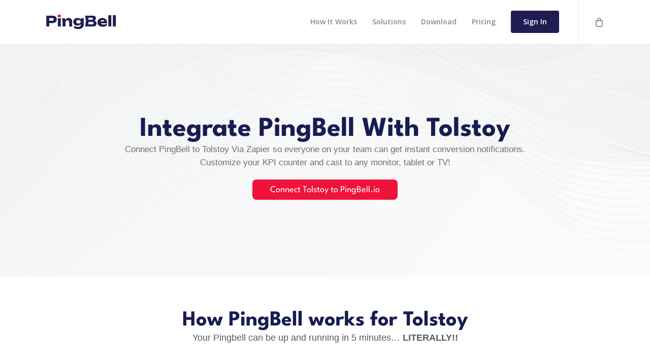

--- FILE ---
content_type: text/html; charset=UTF-8
request_url: https://pingbell.io/integrations/tolstoy/
body_size: 23188
content:
<!doctype html>
<html dir="ltr" lang="en-US" prefix="og: https://ogp.me/ns#" class="no-js">
<head>
	<meta charset="UTF-8">
	<meta name="viewport" content="width=device-width, initial-scale=1, maximum-scale=1, user-scalable=0" /><title>Tolstoy - PingBell</title>

		<!-- All in One SEO Pro 4.9.2 - aioseo.com -->
	<meta name="description" content="Tolstoy is a video marketing platform for lead engagement." />
	<meta name="robots" content="max-image-preview:large" />
	<link rel="canonical" href="https://pingbell.io/integrations/tolstoy/" />
	<meta name="generator" content="All in One SEO Pro (AIOSEO) 4.9.2" />
		<meta property="og:locale" content="en_US" />
		<meta property="og:site_name" content="PingBell - Order Counters &amp; Custom Push Notifications" />
		<meta property="og:type" content="article" />
		<meta property="og:title" content="Tolstoy - PingBell" />
		<meta property="og:description" content="Tolstoy is a video marketing platform for lead engagement." />
		<meta property="og:url" content="https://pingbell.io/integrations/tolstoy/" />
		<meta property="article:published_time" content="2024-11-25T14:57:56+00:00" />
		<meta property="article:modified_time" content="2024-11-25T14:57:56+00:00" />
		<meta property="article:publisher" content="https://www.facebook.com/pingbell.io" />
		<meta name="twitter:card" content="summary_large_image" />
		<meta name="twitter:site" content="@PingBell_io" />
		<meta name="twitter:title" content="Tolstoy - PingBell" />
		<meta name="twitter:description" content="Tolstoy is a video marketing platform for lead engagement." />
		<script type="application/ld+json" class="aioseo-schema">
			{"@context":"https:\/\/schema.org","@graph":[{"@type":"BreadcrumbList","@id":"https:\/\/pingbell.io\/integrations\/tolstoy\/#breadcrumblist","itemListElement":[{"@type":"ListItem","@id":"https:\/\/pingbell.io#listItem","position":1,"name":"Home","item":"https:\/\/pingbell.io","nextItem":{"@type":"ListItem","@id":"https:\/\/pingbell.io\/integrations\/#listItem","name":"Zapier Integrations"}},{"@type":"ListItem","@id":"https:\/\/pingbell.io\/integrations\/#listItem","position":2,"name":"Zapier Integrations","item":"https:\/\/pingbell.io\/integrations\/","nextItem":{"@type":"ListItem","@id":"https:\/\/pingbell.io\/zap-category\/marketing\/#listItem","name":"marketing"},"previousItem":{"@type":"ListItem","@id":"https:\/\/pingbell.io#listItem","name":"Home"}},{"@type":"ListItem","@id":"https:\/\/pingbell.io\/zap-category\/marketing\/#listItem","position":3,"name":"marketing","item":"https:\/\/pingbell.io\/zap-category\/marketing\/","nextItem":{"@type":"ListItem","@id":"https:\/\/pingbell.io\/integrations\/tolstoy\/#listItem","name":"Tolstoy"},"previousItem":{"@type":"ListItem","@id":"https:\/\/pingbell.io\/integrations\/#listItem","name":"Zapier Integrations"}},{"@type":"ListItem","@id":"https:\/\/pingbell.io\/integrations\/tolstoy\/#listItem","position":4,"name":"Tolstoy","previousItem":{"@type":"ListItem","@id":"https:\/\/pingbell.io\/zap-category\/marketing\/#listItem","name":"marketing"}}]},{"@type":"Organization","@id":"https:\/\/pingbell.io\/#organization","name":"PingBell","description":"Order Counters & Custom Push Notifications","url":"https:\/\/pingbell.io\/","logo":{"@type":"ImageObject","url":"https:\/\/pingbell.io\/wp-content\/uploads\/2023\/05\/pingbell-logo-1.png","@id":"https:\/\/pingbell.io\/integrations\/tolstoy\/#organizationLogo","width":2000,"height":430},"image":{"@id":"https:\/\/pingbell.io\/integrations\/tolstoy\/#organizationLogo"},"sameAs":["https:\/\/www.facebook.com\/pingbell.io","https:\/\/x.com\/PingBell_io","https:\/\/instagram.com\/pingbell.io","https:\/\/www.tiktok.com\/@pingbell.io","https:\/\/www.youtube.com\/@pingbell","https:\/\/www.linkedin.com\/company\/pingbell\/"]},{"@type":"WebPage","@id":"https:\/\/pingbell.io\/integrations\/tolstoy\/#webpage","url":"https:\/\/pingbell.io\/integrations\/tolstoy\/","name":"Tolstoy - PingBell","description":"Tolstoy is a video marketing platform for lead engagement.","inLanguage":"en-US","isPartOf":{"@id":"https:\/\/pingbell.io\/#website"},"breadcrumb":{"@id":"https:\/\/pingbell.io\/integrations\/tolstoy\/#breadcrumblist"},"datePublished":"2024-11-25T14:57:56+00:00","dateModified":"2024-11-25T14:57:56+00:00"},{"@type":"WebSite","@id":"https:\/\/pingbell.io\/#website","url":"https:\/\/pingbell.io\/","name":"PingBell","description":"Order Counters & Custom Push Notifications","inLanguage":"en-US","publisher":{"@id":"https:\/\/pingbell.io\/#organization"}}]}
		</script>
		<!-- All in One SEO Pro -->


<!-- Google Tag Manager by PYS -->
    <script data-cfasync="false" data-pagespeed-no-defer>
	    window.dataLayerPYS = window.dataLayerPYS || [];
	</script>
<!-- End Google Tag Manager by PYS --><script type='application/javascript'  id='pys-version-script'>console.log('PixelYourSite Free version 11.1.5');</script>
<link rel='dns-prefetch' href='//fonts.googleapis.com' />
<link rel="alternate" type="application/rss+xml" title="PingBell &raquo; Feed" href="https://pingbell.io/feed/" />
<link rel="alternate" type="application/rss+xml" title="PingBell &raquo; Comments Feed" href="https://pingbell.io/comments/feed/" />
<link rel="alternate" title="oEmbed (JSON)" type="application/json+oembed" href="https://pingbell.io/wp-json/oembed/1.0/embed?url=https%3A%2F%2Fpingbell.io%2Fintegrations%2Ftolstoy%2F" />
<link rel="alternate" title="oEmbed (XML)" type="text/xml+oembed" href="https://pingbell.io/wp-json/oembed/1.0/embed?url=https%3A%2F%2Fpingbell.io%2Fintegrations%2Ftolstoy%2F&#038;format=xml" />
<link rel="preload" href="https://pingbell.io/wp-content/themes/salient/css/fonts/icomoon.woff?v=1.7" as="font" type="font/woff" crossorigin="anonymous"><style id='wp-img-auto-sizes-contain-inline-css' type='text/css'>
img:is([sizes=auto i],[sizes^="auto," i]){contain-intrinsic-size:3000px 1500px}
/*# sourceURL=wp-img-auto-sizes-contain-inline-css */
</style>
<link rel='stylesheet' id='wedocs-block-style-css' href='https://pingbell.io/wp-content/plugins/wedocs/assets/build/style-block.css?ver=6.9' type='text/css' media='all' />
<link rel='stylesheet' id='jkit-elements-main-css' href='https://pingbell.io/wp-content/plugins/jeg-elementor-kit/assets/css/elements/main.css?ver=3.0.1' type='text/css' media='all' />
<link rel='stylesheet' id='aioseo/css/src/vue/standalone/blocks/table-of-contents/global.scss-css' href='https://pingbell.io/wp-content/plugins/all-in-one-seo-pack-pro/dist/Pro/assets/css/table-of-contents/global.e90f6d47.css?ver=4.9.2' type='text/css' media='all' />
<link rel='stylesheet' id='aioseo/css/src/vue/standalone/blocks/pro/recipe/global.scss-css' href='https://pingbell.io/wp-content/plugins/all-in-one-seo-pack-pro/dist/Pro/assets/css/recipe/global.67a3275f.css?ver=4.9.2' type='text/css' media='all' />
<link rel='stylesheet' id='aioseo/css/src/vue/standalone/blocks/pro/product/global.scss-css' href='https://pingbell.io/wp-content/plugins/all-in-one-seo-pack-pro/dist/Pro/assets/css/product/global.61066cfb.css?ver=4.9.2' type='text/css' media='all' />
<link rel='stylesheet' id='aioseo-eeat/css/src/vue/standalone/blocks/author-bio/global.scss-css' href='https://pingbell.io/wp-content/plugins/aioseo-eeat/dist/Pro/assets/css/author-bio/global.lvru5eV8.css?ver=1.2.9' type='text/css' media='all' />
<link rel='stylesheet' id='aioseo-eeat/css/src/vue/standalone/blocks/author-tooltip/global.scss-css' href='https://pingbell.io/wp-content/plugins/aioseo-eeat/dist/Pro/assets/css/author-tooltip/global.BEv34Lr4.css?ver=1.2.9' type='text/css' media='all' />
<link rel='stylesheet' id='aioseo-eeat/css/src/vue/standalone/blocks/reviewer-tooltip/global.scss-css' href='https://pingbell.io/wp-content/plugins/aioseo-eeat/dist/Pro/assets/css/reviewer-tooltip/global.Cz6Z5e1C.css?ver=1.2.9' type='text/css' media='all' />
<link rel='stylesheet' id='salient-social-css' href='https://pingbell.io/wp-content/plugins/salient-social/css/style.css?ver=1.2.6' type='text/css' media='all' />
<style id='salient-social-inline-css' type='text/css'>

  .sharing-default-minimal .nectar-love.loved,
  body .nectar-social[data-color-override="override"].fixed > a:before, 
  body .nectar-social[data-color-override="override"].fixed .nectar-social-inner a,
  .sharing-default-minimal .nectar-social[data-color-override="override"] .nectar-social-inner a:hover,
  .nectar-social.vertical[data-color-override="override"] .nectar-social-inner a:hover {
    background-color: #1f1d51;
  }
  .nectar-social.hover .nectar-love.loved,
  .nectar-social.hover > .nectar-love-button a:hover,
  .nectar-social[data-color-override="override"].hover > div a:hover,
  #single-below-header .nectar-social[data-color-override="override"].hover > div a:hover,
  .nectar-social[data-color-override="override"].hover .share-btn:hover,
  .sharing-default-minimal .nectar-social[data-color-override="override"] .nectar-social-inner a {
    border-color: #1f1d51;
  }
  #single-below-header .nectar-social.hover .nectar-love.loved i,
  #single-below-header .nectar-social.hover[data-color-override="override"] a:hover,
  #single-below-header .nectar-social.hover[data-color-override="override"] a:hover i,
  #single-below-header .nectar-social.hover .nectar-love-button a:hover i,
  .nectar-love:hover i,
  .hover .nectar-love:hover .total_loves,
  .nectar-love.loved i,
  .nectar-social.hover .nectar-love.loved .total_loves,
  .nectar-social.hover .share-btn:hover, 
  .nectar-social[data-color-override="override"].hover .nectar-social-inner a:hover,
  .nectar-social[data-color-override="override"].hover > div:hover span,
  .sharing-default-minimal .nectar-social[data-color-override="override"] .nectar-social-inner a:not(:hover) i,
  .sharing-default-minimal .nectar-social[data-color-override="override"] .nectar-social-inner a:not(:hover) {
    color: #1f1d51;
  }
/*# sourceURL=salient-social-inline-css */
</style>
<link rel='stylesheet' id='woocommerce-layout-css' href='https://pingbell.io/wp-content/plugins/woocommerce/assets/css/woocommerce-layout.css?ver=10.4.3' type='text/css' media='all' />
<link rel='stylesheet' id='woocommerce-smallscreen-css' href='https://pingbell.io/wp-content/plugins/woocommerce/assets/css/woocommerce-smallscreen.css?ver=10.4.3' type='text/css' media='only screen and (max-width: 768px)' />
<link rel='stylesheet' id='woocommerce-general-css' href='https://pingbell.io/wp-content/plugins/woocommerce/assets/css/woocommerce.css?ver=10.4.3' type='text/css' media='all' />
<style id='woocommerce-inline-inline-css' type='text/css'>
.woocommerce form .form-row .required { visibility: visible; }
/*# sourceURL=woocommerce-inline-inline-css */
</style>
<link rel='stylesheet' id='zapier_integration-css' href='https://pingbell.io/wp-content/plugins/zapier_directory//style.css?ver=6.9' type='text/css' media='all' />
<link rel='stylesheet' id='elementor-frontend-css' href='https://pingbell.io/wp-content/plugins/elementor/assets/css/frontend.min.css?ver=3.33.6' type='text/css' media='all' />
<link rel='stylesheet' id='elementor-post-330-css' href='https://pingbell.io/wp-content/uploads/elementor/css/post-330.css?ver=1766418931' type='text/css' media='all' />
<link rel='stylesheet' id='font-awesome-css' href='https://pingbell.io/wp-content/plugins/elementor/assets/lib/font-awesome/css/font-awesome.min.css?ver=4.7.0' type='text/css' media='all' />
<link rel='stylesheet' id='salient-grid-system-css' href='https://pingbell.io/wp-content/themes/salient/css/build/grid-system.css?ver=18.0.2' type='text/css' media='all' />
<link rel='stylesheet' id='main-styles-css' href='https://pingbell.io/wp-content/themes/salient/css/build/style.css?ver=18.0.2' type='text/css' media='all' />
<style id='main-styles-inline-css' type='text/css'>
@media only screen and (max-width:999px){#ajax-content-wrap .top-level .nectar-post-grid[data-animation*="fade"] .nectar-post-grid-item,#ajax-content-wrap .top-level .nectar-post-grid[data-animation="zoom-out-reveal"] .nectar-post-grid-item *:not(.content):not(.bg-overlay),#ajax-content-wrap .top-level .nectar-post-grid[data-animation="zoom-out-reveal"] .nectar-post-grid-item *:before{transform:none;opacity:1;clip-path:none;}#ajax-content-wrap .top-level .nectar-post-grid[data-animation="zoom-out-reveal"] .nectar-post-grid-item .nectar-el-parallax-scroll .nectar-post-grid-item-bg-wrap-inner{transform:scale(1.275);}}.wpb_row.vc_row.top-level .nectar-video-bg{opacity:1;height:100%;width:100%;object-fit:cover;object-position:center center;}body.using-mobile-browser .wpb_row.vc_row.top-level .nectar-video-wrap{left:0;}body.using-mobile-browser .wpb_row.vc_row.top-level.full-width-section .nectar-video-wrap:not(.column-video){left:50%;}body.using-mobile-browser #nectar_fullscreen_rows[data-mobile-disable="off"] .wpb_row.vc_row.top-level.full-width-section .nectar-video-wrap:not(.column-video){left:0;}.wpb_row.vc_row.top-level .nectar-video-wrap{opacity:1;width:100%;}body .wpb_row.parallax_section.top-level > .nectar-video-wrap video:not(.translate){opacity:1;}.top-level .portfolio-items[data-loading=lazy-load] .col .inner-wrap.animated .top-level-image{opacity:1;}.wpb_row.vc_row.top-level .column-image-bg-wrap[data-n-parallax-bg="true"] .column-image-bg,.wpb_row.vc_row.top-level + .wpb_row .column-image-bg-wrap[data-n-parallax-bg="true"] .column-image-bg,#portfolio-extra > .wpb_row.vc_row.parallax_section:first-child .row-bg{transform:none!important;height:100%!important;opacity:1;}#portfolio-extra > .wpb_row.vc_row.parallax_section .row-bg{background-attachment:scroll;}.scroll-down-wrap.hidden{transform:none;opacity:1;}#ajax-loading-screen[data-disable-mobile="0"]{display:none!important;}body[data-slide-out-widget-area-style="slide-out-from-right"].material .slide_out_area_close.hide_until_rendered{opacity:0;}
/*# sourceURL=main-styles-inline-css */
</style>
<link rel='stylesheet' id='nectar-single-styles-css' href='https://pingbell.io/wp-content/themes/salient/css/build/single.css?ver=18.0.2' type='text/css' media='all' />
<link rel='stylesheet' id='nectar_default_font_open_sans-css' href='https://fonts.googleapis.com/css?family=Open+Sans%3A300%2C400%2C600%2C700&#038;subset=latin%2Clatin-ext&#038;display=swap' type='text/css' media='all' />
<link rel='stylesheet' id='responsive-css' href='https://pingbell.io/wp-content/themes/salient/css/build/responsive.css?ver=18.0.2' type='text/css' media='all' />
<link rel='stylesheet' id='nectar-product-style-classic-css' href='https://pingbell.io/wp-content/themes/salient/css/build/third-party/woocommerce/product-style-classic.css?ver=18.0.2' type='text/css' media='all' />
<link rel='stylesheet' id='woocommerce-css' href='https://pingbell.io/wp-content/themes/salient/css/build/woocommerce.css?ver=18.0.2' type='text/css' media='all' />
<link rel='stylesheet' id='skin-ascend-css' href='https://pingbell.io/wp-content/themes/salient/css/build/ascend.css?ver=18.0.2' type='text/css' media='all' />
<link rel='stylesheet' id='salient-wp-menu-dynamic-css' href='https://pingbell.io/wp-content/uploads/salient/menu-dynamic.css?ver=11506' type='text/css' media='all' />
<link rel='stylesheet' id='widget-heading-css' href='https://pingbell.io/wp-content/plugins/elementor/assets/css/widget-heading.min.css?ver=3.33.6' type='text/css' media='all' />
<link rel='stylesheet' id='widget-icon-box-css' href='https://pingbell.io/wp-content/plugins/elementor/assets/css/widget-icon-box.min.css?ver=3.33.6' type='text/css' media='all' />
<link rel='stylesheet' id='widget-image-css' href='https://pingbell.io/wp-content/plugins/elementor/assets/css/widget-image.min.css?ver=3.33.6' type='text/css' media='all' />
<link rel='stylesheet' id='elementor-post-45157-css' href='https://pingbell.io/wp-content/uploads/elementor/css/post-45157.css?ver=1766418943' type='text/css' media='all' />
<link rel='stylesheet' id='dynamic-css-css' href='https://pingbell.io/wp-content/uploads/salient/salient-dynamic-styles.css?ver=31386' type='text/css' media='all' />
<style id='dynamic-css-inline-css' type='text/css'>
#header-space{background-color:#ffffff}@media only screen and (min-width:1000px){body #ajax-content-wrap.no-scroll{min-height:calc(100vh - 86px);height:calc(100vh - 86px)!important;}}@media only screen and (min-width:1000px){#page-header-wrap.fullscreen-header,#page-header-wrap.fullscreen-header #page-header-bg,html:not(.nectar-box-roll-loaded) .nectar-box-roll > #page-header-bg.fullscreen-header,.nectar_fullscreen_zoom_recent_projects,#nectar_fullscreen_rows:not(.afterLoaded) > div{height:calc(100vh - 85px);}.wpb_row.vc_row-o-full-height.top-level,.wpb_row.vc_row-o-full-height.top-level > .col.span_12{min-height:calc(100vh - 85px);}html:not(.nectar-box-roll-loaded) .nectar-box-roll > #page-header-bg.fullscreen-header{top:86px;}.nectar-slider-wrap[data-fullscreen="true"]:not(.loaded),.nectar-slider-wrap[data-fullscreen="true"]:not(.loaded) .swiper-container{height:calc(100vh - 84px)!important;}.admin-bar .nectar-slider-wrap[data-fullscreen="true"]:not(.loaded),.admin-bar .nectar-slider-wrap[data-fullscreen="true"]:not(.loaded) .swiper-container{height:calc(100vh - 84px - 32px)!important;}}.admin-bar[class*="page-template-template-no-header"] .wpb_row.vc_row-o-full-height.top-level,.admin-bar[class*="page-template-template-no-header"] .wpb_row.vc_row-o-full-height.top-level > .col.span_12{min-height:calc(100vh - 32px);}body[class*="page-template-template-no-header"] .wpb_row.vc_row-o-full-height.top-level,body[class*="page-template-template-no-header"] .wpb_row.vc_row-o-full-height.top-level > .col.span_12{min-height:100vh;}@media only screen and (max-width:999px){.using-mobile-browser #nectar_fullscreen_rows:not(.afterLoaded):not([data-mobile-disable="on"]) > div{height:calc(100vh - 100px);}.using-mobile-browser .wpb_row.vc_row-o-full-height.top-level,.using-mobile-browser .wpb_row.vc_row-o-full-height.top-level > .col.span_12,[data-permanent-transparent="1"].using-mobile-browser .wpb_row.vc_row-o-full-height.top-level,[data-permanent-transparent="1"].using-mobile-browser .wpb_row.vc_row-o-full-height.top-level > .col.span_12{min-height:calc(100vh - 100px);}html:not(.nectar-box-roll-loaded) .nectar-box-roll > #page-header-bg.fullscreen-header,.nectar_fullscreen_zoom_recent_projects,.nectar-slider-wrap[data-fullscreen="true"]:not(.loaded),.nectar-slider-wrap[data-fullscreen="true"]:not(.loaded) .swiper-container,#nectar_fullscreen_rows:not(.afterLoaded):not([data-mobile-disable="on"]) > div{height:calc(100vh - 47px);}.wpb_row.vc_row-o-full-height.top-level,.wpb_row.vc_row-o-full-height.top-level > .col.span_12{min-height:calc(100vh - 47px);}body[data-transparent-header="false"] #ajax-content-wrap.no-scroll{min-height:calc(100vh - 47px);height:calc(100vh - 47px);}}.post-type-archive-product.woocommerce .container-wrap,.tax-product_cat.woocommerce .container-wrap{background-color:#f6f6f6;}.woocommerce.single-product #single-meta{position:relative!important;top:0!important;margin:0;left:8px;height:auto;}.woocommerce.single-product #single-meta:after{display:block;content:" ";clear:both;height:1px;}.woocommerce ul.products li.product.material,.woocommerce-page ul.products li.product.material{background-color:#ffffff;}.woocommerce ul.products li.product.minimal .product-wrap,.woocommerce ul.products li.product.minimal .background-color-expand,.woocommerce-page ul.products li.product.minimal .product-wrap,.woocommerce-page ul.products li.product.minimal .background-color-expand{background-color:#ffffff;}.screen-reader-text,.nectar-skip-to-content:not(:focus){border:0;clip:rect(1px,1px,1px,1px);clip-path:inset(50%);height:1px;margin:-1px;overflow:hidden;padding:0;position:absolute!important;width:1px;word-wrap:normal!important;}.row .col img:not([srcset]){width:auto;}.row .col img.img-with-animation.nectar-lazy:not([srcset]){width:100%;}
.wedocs-single-wrap { 
    margin-left:7vw; 
    width:60%;
    
}

  .responsive-iframe {
    width: 1280px;
    height: 700px; /* Default for desktop */
  }

  @media screen and (max-width: 768px) {
    .responsive-iframe {
      width: 400px; /* Smaller height for mobile */
    height: 300px; /* Default for desktop */

    }
  }
/*# sourceURL=dynamic-css-inline-css */
</style>
<link rel='stylesheet' id='ekit-widget-styles-css' href='https://pingbell.io/wp-content/plugins/elementskit-lite/widgets/init/assets/css/widget-styles.css?ver=3.7.7' type='text/css' media='all' />
<link rel='stylesheet' id='ekit-responsive-css' href='https://pingbell.io/wp-content/plugins/elementskit-lite/widgets/init/assets/css/responsive.css?ver=3.7.7' type='text/css' media='all' />
<link rel='stylesheet' id='widget-icon-list-css' href='https://pingbell.io/wp-content/plugins/elementor/assets/css/widget-icon-list.min.css?ver=3.33.6' type='text/css' media='all' />
<link rel='stylesheet' id='elementor-gf-local-roboto-css' href='https://pingbell.io/wp-content/uploads/elementor/google-fonts/css/roboto.css?ver=1750842789' type='text/css' media='all' />
<link rel='stylesheet' id='elementor-gf-local-robotoslab-css' href='https://pingbell.io/wp-content/uploads/elementor/google-fonts/css/robotoslab.css?ver=1750842796' type='text/css' media='all' />
<link rel='stylesheet' id='elementor-gf-local-leaguespartan-css' href='https://pingbell.io/wp-content/uploads/elementor/google-fonts/css/leaguespartan.css?ver=1743483111' type='text/css' media='all' />
<link rel='stylesheet' id='elementor-icons-jkiticon-css' href='https://pingbell.io/wp-content/plugins/jeg-elementor-kit/assets/fonts/jkiticon/jkiticon.css?ver=3.0.1' type='text/css' media='all' />
<script type="text/javascript" id="jquery-core-js-extra">
/* <![CDATA[ */
var pysFacebookRest = {"restApiUrl":"https://pingbell.io/wp-json/pys-facebook/v1/event","debug":""};
//# sourceURL=jquery-core-js-extra
/* ]]> */
</script>
<script type="text/javascript" src="https://pingbell.io/wp-includes/js/jquery/jquery.min.js?ver=3.7.1" id="jquery-core-js"></script>
<script type="text/javascript" src="https://pingbell.io/wp-includes/js/jquery/jquery-migrate.min.js?ver=3.4.1" id="jquery-migrate-js"></script>
<script type="text/javascript" src="https://pingbell.io/wp-content/plugins/woocommerce/assets/js/jquery-blockui/jquery.blockUI.min.js?ver=2.7.0-wc.10.4.3" id="wc-jquery-blockui-js" defer="defer" data-wp-strategy="defer"></script>
<script type="text/javascript" id="wc-add-to-cart-js-extra">
/* <![CDATA[ */
var wc_add_to_cart_params = {"ajax_url":"/wp-admin/admin-ajax.php","wc_ajax_url":"/?wc-ajax=%%endpoint%%","i18n_view_cart":"View cart","cart_url":"https://pingbell.io/cart/","is_cart":"","cart_redirect_after_add":"no"};
//# sourceURL=wc-add-to-cart-js-extra
/* ]]> */
</script>
<script type="text/javascript" src="https://pingbell.io/wp-content/plugins/woocommerce/assets/js/frontend/add-to-cart.min.js?ver=10.4.3" id="wc-add-to-cart-js" defer="defer" data-wp-strategy="defer"></script>
<script type="text/javascript" src="https://pingbell.io/wp-content/plugins/woocommerce/assets/js/js-cookie/js.cookie.min.js?ver=2.1.4-wc.10.4.3" id="wc-js-cookie-js" defer="defer" data-wp-strategy="defer"></script>
<script type="text/javascript" id="woocommerce-js-extra">
/* <![CDATA[ */
var woocommerce_params = {"ajax_url":"/wp-admin/admin-ajax.php","wc_ajax_url":"/?wc-ajax=%%endpoint%%","i18n_password_show":"Show password","i18n_password_hide":"Hide password"};
//# sourceURL=woocommerce-js-extra
/* ]]> */
</script>
<script type="text/javascript" src="https://pingbell.io/wp-content/plugins/woocommerce/assets/js/frontend/woocommerce.min.js?ver=10.4.3" id="woocommerce-js" defer="defer" data-wp-strategy="defer"></script>
<script type="text/javascript" src="https://pingbell.io/wp-content/plugins/pixelyoursite/dist/scripts/jquery.bind-first-0.2.3.min.js?ver=0.2.3" id="jquery-bind-first-js"></script>
<script type="text/javascript" src="https://pingbell.io/wp-content/plugins/pixelyoursite/dist/scripts/js.cookie-2.1.3.min.js?ver=2.1.3" id="js-cookie-pys-js"></script>
<script type="text/javascript" src="https://pingbell.io/wp-content/plugins/pixelyoursite/dist/scripts/tld.min.js?ver=2.3.1" id="js-tld-js"></script>
<script type="text/javascript" id="pys-js-extra">
/* <![CDATA[ */
var pysOptions = {"staticEvents":{"facebook":{"init_event":[{"delay":0,"type":"static","ajaxFire":false,"name":"PageView","pixelIds":["867697691204473"],"eventID":"13cb9935-fff9-41d7-9c94-d28a6d8b6da1","params":{"page_title":"Tolstoy","post_type":"zapier_integration","post_id":39551,"plugin":"PixelYourSite","user_role":"guest","event_url":"pingbell.io/integrations/tolstoy/"},"e_id":"init_event","ids":[],"hasTimeWindow":false,"timeWindow":0,"woo_order":"","edd_order":""}]}},"dynamicEvents":[],"triggerEvents":[],"triggerEventTypes":[],"facebook":{"pixelIds":["867697691204473"],"advancedMatching":{"external_id":"cacabdffbbddaadfbfffcfebaa"},"advancedMatchingEnabled":true,"removeMetadata":false,"wooVariableAsSimple":false,"serverApiEnabled":true,"wooCRSendFromServer":false,"send_external_id":null,"enabled_medical":false,"do_not_track_medical_param":["event_url","post_title","page_title","landing_page","content_name","categories","category_name","tags"],"meta_ldu":false},"ga":{"trackingIds":["G-THZLX1DFC4"],"commentEventEnabled":true,"downloadEnabled":true,"formEventEnabled":true,"crossDomainEnabled":true,"crossDomainAcceptIncoming":true,"crossDomainDomains":["https://app.pingbell.io"],"isDebugEnabled":[],"serverContainerUrls":{"G-THZLX1DFC4":{"enable_server_container":"","server_container_url":"","transport_url":""}},"additionalConfig":{"G-THZLX1DFC4":{"first_party_collection":true}},"disableAdvertisingFeatures":false,"disableAdvertisingPersonalization":false,"wooVariableAsSimple":true,"custom_page_view_event":false},"debug":"","siteUrl":"https://pingbell.io","ajaxUrl":"https://pingbell.io/wp-admin/admin-ajax.php","ajax_event":"fa5fc47f05","enable_remove_download_url_param":"1","cookie_duration":"7","last_visit_duration":"60","enable_success_send_form":"","ajaxForServerEvent":"1","ajaxForServerStaticEvent":"1","useSendBeacon":"1","send_external_id":"1","external_id_expire":"180","track_cookie_for_subdomains":"1","google_consent_mode":"1","gdpr":{"ajax_enabled":false,"all_disabled_by_api":false,"facebook_disabled_by_api":false,"analytics_disabled_by_api":false,"google_ads_disabled_by_api":false,"pinterest_disabled_by_api":false,"bing_disabled_by_api":false,"reddit_disabled_by_api":false,"externalID_disabled_by_api":false,"facebook_prior_consent_enabled":true,"analytics_prior_consent_enabled":true,"google_ads_prior_consent_enabled":null,"pinterest_prior_consent_enabled":true,"bing_prior_consent_enabled":true,"cookiebot_integration_enabled":false,"cookiebot_facebook_consent_category":"marketing","cookiebot_analytics_consent_category":"statistics","cookiebot_tiktok_consent_category":"marketing","cookiebot_google_ads_consent_category":"marketing","cookiebot_pinterest_consent_category":"marketing","cookiebot_bing_consent_category":"marketing","consent_magic_integration_enabled":false,"real_cookie_banner_integration_enabled":false,"cookie_notice_integration_enabled":false,"cookie_law_info_integration_enabled":false,"analytics_storage":{"enabled":true,"value":"granted","filter":false},"ad_storage":{"enabled":true,"value":"granted","filter":false},"ad_user_data":{"enabled":true,"value":"granted","filter":false},"ad_personalization":{"enabled":true,"value":"granted","filter":false}},"cookie":{"disabled_all_cookie":false,"disabled_start_session_cookie":false,"disabled_advanced_form_data_cookie":false,"disabled_landing_page_cookie":false,"disabled_first_visit_cookie":false,"disabled_trafficsource_cookie":false,"disabled_utmTerms_cookie":false,"disabled_utmId_cookie":false},"tracking_analytics":{"TrafficSource":"direct","TrafficLanding":"undefined","TrafficUtms":[],"TrafficUtmsId":[]},"GATags":{"ga_datalayer_type":"default","ga_datalayer_name":"dataLayerPYS"},"woo":{"enabled":true,"enabled_save_data_to_orders":true,"addToCartOnButtonEnabled":true,"addToCartOnButtonValueEnabled":true,"addToCartOnButtonValueOption":"price","singleProductId":null,"removeFromCartSelector":"form.woocommerce-cart-form .remove","addToCartCatchMethod":"add_cart_hook","is_order_received_page":false,"containOrderId":false},"edd":{"enabled":false},"cache_bypass":"1769341354"};
//# sourceURL=pys-js-extra
/* ]]> */
</script>
<script type="text/javascript" src="https://pingbell.io/wp-content/plugins/pixelyoursite/dist/scripts/public.js?ver=11.1.5" id="pys-js"></script>
<script></script><link rel="https://api.w.org/" href="https://pingbell.io/wp-json/" /><link rel="alternate" title="JSON" type="application/json" href="https://pingbell.io/wp-json/wp/v2/zapier_integration/39551" /><link rel="EditURI" type="application/rsd+xml" title="RSD" href="https://pingbell.io/xmlrpc.php?rsd" />
<meta name="generator" content="WordPress 6.9" />
<meta name="generator" content="WooCommerce 10.4.3" />
<link rel='shortlink' href='https://pingbell.io/?p=39551' />
<meta name="facebook-domain-verification" content="jqom9n3nz396nyzcpfsqk03cvd2wb0" /><script type="text/javascript"> var root = document.getElementsByTagName( "html" )[0]; root.setAttribute( "class", "js" ); </script><script>(function(w,r){w._rwq=r;w[r]=w[r]||function(){(w[r].q=w[r].q||[]).push(arguments)}})(window,'rewardful');</script>
<script async src='https://r.wdfl.co/rw.js' data-rewardful='d74b55'></script>

<script src="https://cdn.amplitude.com/script/7144e1b223439f745d4f716b9a8198b3.js"></script><script>window.amplitude.init('7144e1b223439f745d4f716b9a8198b3', {"fetchRemoteConfig":true,"autocapture":true});</script>

<!--MNTN Tracking Pixel-->
<!-- INSTALL ON ALL PAGES OF SITE-->
<script type="text/javascript">
	(function(){"use strict";var e=null,b="4.0.0",
	n="43404",
	additional="term=value",
	t,r,i;try{t=top.document.referer!==""?encodeURIComponent(top.document.referrer.substring(0,2048)):""}catch(o){t=document.referrer!==null?document.referrer.toString().substring(0,2048):""}try{r=window&&window.top&&document.location&&window.top.location===document.location?document.location:window&&window.top&&window.top.location&&""!==window.top.location?window.top.location:document.location}catch(u){r=document.location}try{i=parent.location.href!==""?encodeURIComponent(parent.location.href.toString().substring(0,2048)):""}catch(a){try{i=r!==null?encodeURIComponent(r.toString().substring(0,2048)):""}catch(f){i=""}}var l,c=document.createElement("script"),h=null,p=document.getElementsByTagName("script"),d=Number(p.length)-1,v=document.getElementsByTagName("script")[d];if(typeof l==="undefined"){l=Math.floor(Math.random()*1e17)}h="dx.mountain.com/spx?"+"dxver="+b+"&shaid="+n+"&tdr="+t+"&plh="+i+"&cb="+l+additional;c.type="text/javascript";c.src=("https:"===document.location.protocol?"https://":"http://")+h;v.parentNode.insertBefore(c,v)})()
</script>	<noscript><style>.woocommerce-product-gallery{ opacity: 1 !important; }</style></noscript>
				<style>
				.e-con.e-parent:nth-of-type(n+4):not(.e-lazyloaded):not(.e-no-lazyload),
				.e-con.e-parent:nth-of-type(n+4):not(.e-lazyloaded):not(.e-no-lazyload) * {
					background-image: none !important;
				}
				@media screen and (max-height: 1024px) {
					.e-con.e-parent:nth-of-type(n+3):not(.e-lazyloaded):not(.e-no-lazyload),
					.e-con.e-parent:nth-of-type(n+3):not(.e-lazyloaded):not(.e-no-lazyload) * {
						background-image: none !important;
					}
				}
				@media screen and (max-height: 640px) {
					.e-con.e-parent:nth-of-type(n+2):not(.e-lazyloaded):not(.e-no-lazyload),
					.e-con.e-parent:nth-of-type(n+2):not(.e-lazyloaded):not(.e-no-lazyload) * {
						background-image: none !important;
					}
				}
			</style>
			<meta name="generator" content="Powered by WPBakery Page Builder - drag and drop page builder for WordPress."/>
<link rel="icon" href="https://pingbell.io/wp-content/uploads/2023/08/cropped-pingbell-site-icon-32x32.png" sizes="32x32" />
<link rel="icon" href="https://pingbell.io/wp-content/uploads/2023/08/cropped-pingbell-site-icon-192x192.png" sizes="192x192" />
<link rel="apple-touch-icon" href="https://pingbell.io/wp-content/uploads/2023/08/cropped-pingbell-site-icon-180x180.png" />
<meta name="msapplication-TileImage" content="https://pingbell.io/wp-content/uploads/2023/08/cropped-pingbell-site-icon-270x270.png" />

<script>(function(w,r){w._rwq=r;w[r]=w[r]||function(){(w[r].q=w[r].q||[]).push(arguments)}})(window,'rewardful');</script>
<script async src='https://r.wdfl.co/rw.js' data-rewardful='d74b55'></script>

<script src="https://cdn.amplitude.com/script/7144e1b223439f745d4f716b9a8198b3.js"></script><script>window.amplitude.init('7144e1b223439f745d4f716b9a8198b3', {"fetchRemoteConfig":true,"autocapture":true});</script>

<!--MNTN Tracking Pixel-->
<!-- INSTALL ON ALL PAGES OF SITE-->
<script type="text/javascript">
	(function(){"use strict";var e=null,b="4.0.0",
	n="43404",
	additional="term=value",
	t,r,i;try{t=top.document.referer!==""?encodeURIComponent(top.document.referrer.substring(0,2048)):""}catch(o){t=document.referrer!==null?document.referrer.toString().substring(0,2048):""}try{r=window&&window.top&&document.location&&window.top.location===document.location?document.location:window&&window.top&&window.top.location&&""!==window.top.location?window.top.location:document.location}catch(u){r=document.location}try{i=parent.location.href!==""?encodeURIComponent(parent.location.href.toString().substring(0,2048)):""}catch(a){try{i=r!==null?encodeURIComponent(r.toString().substring(0,2048)):""}catch(f){i=""}}var l,c=document.createElement("script"),h=null,p=document.getElementsByTagName("script"),d=Number(p.length)-1,v=document.getElementsByTagName("script")[d];if(typeof l==="undefined"){l=Math.floor(Math.random()*1e17)}h="dx.mountain.com/spx?"+"dxver="+b+"&shaid="+n+"&tdr="+t+"&plh="+i+"&cb="+l+additional;c.type="text/javascript";c.src=("https:"===document.location.protocol?"https://":"http://")+h;v.parentNode.insertBefore(c,v)})()
</script>

<meta name="google-site-verification" content="825UX4rA6ldUfhGCeW2Wp730HMaH03SoJprkpG3e3Fw" />

<script id="vtag-ai-js" async src="https://r2.leadsy.ai/tag.js" data-pid="UHvhG92dQiysKuac" data-version="062024"></script>
<noscript><style> .wpb_animate_when_almost_visible { opacity: 1; }</style></noscript></head><body class="wp-singular zapier_integration-template-default single single-zapier_integration postid-39551 wp-custom-logo wp-theme-salient theme-salient woocommerce-no-js jkit-color-scheme ascend wpb-js-composer js-comp-ver-8.6.1 vc_responsive elementor-default elementor-template-full-width elementor-kit-330 elementor-page-45157" data-footer-reveal="false" data-footer-reveal-shadow="none" data-header-format="default" data-body-border="off" data-boxed-style="" data-header-breakpoint="1000" data-dropdown-style="minimal" data-cae="easeOutCubic" data-cad="750" data-megamenu-width="contained" data-aie="none" data-ls="fancybox" data-apte="standard" data-hhun="0" data-fancy-form-rcs="default" data-form-style="default" data-form-submit="regular" data-is="minimal" data-button-style="slightly_rounded_shadow" data-user-account-button="false" data-flex-cols="true" data-col-gap="default" data-header-inherit-rc="false" data-header-search="false" data-animated-anchors="true" data-ajax-transitions="false" data-full-width-header="true" data-slide-out-widget-area="true" data-slide-out-widget-area-style="slide-out-from-right" data-user-set-ocm="off" data-loading-animation="none" data-bg-header="false" data-responsive="1" data-ext-responsive="true" data-ext-padding="90" data-header-resize="1" data-header-color="custom" data-cart="true" data-remove-m-parallax="" data-remove-m-video-bgs="" data-m-animate="0" data-force-header-trans-color="light" data-smooth-scrolling="0" data-permanent-transparent="false" >
	
	<script type="text/javascript">
	 (function(window, document) {

		document.documentElement.classList.remove("no-js");

		if(navigator.userAgent.match(/(Android|iPod|iPhone|iPad|BlackBerry|IEMobile|Opera Mini)/)) {
			document.body.className += " using-mobile-browser mobile ";
		}
		if(navigator.userAgent.match(/Mac/) && navigator.maxTouchPoints && navigator.maxTouchPoints > 2) {
			document.body.className += " using-ios-device ";
		}

		if( !("ontouchstart" in window) ) {

			var body = document.querySelector("body");
			var winW = window.innerWidth;
			var bodyW = body.clientWidth;

			if (winW > bodyW + 4) {
				body.setAttribute("style", "--scroll-bar-w: " + (winW - bodyW - 4) + "px");
			} else {
				body.setAttribute("style", "--scroll-bar-w: 0px");
			}
		}

	 })(window, document);
   </script><nav aria-label="Skip links" class="nectar-skip-to-content-wrap"><a href="#ajax-content-wrap" class="nectar-skip-to-content">Skip to main content</a></nav>	
	<div id="header-space"  data-header-mobile-fixed='1'></div> 
	
		<div id="header-outer" data-has-menu="true" data-has-buttons="yes" data-header-button_style="shadow_hover_scale" data-using-pr-menu="false" data-mobile-fixed="1" data-ptnm="false" data-lhe="animated_underline" data-user-set-bg="#ffffff" data-format="default" data-permanent-transparent="false" data-megamenu-rt="0" data-remove-fixed="0" data-header-resize="1" data-cart="true" data-transparency-option="" data-box-shadow="none" data-shrink-num="6" data-using-secondary="0" data-using-logo="1" data-logo-height="30" data-m-logo-height="24" data-padding="28" data-full-width="true" data-condense="false" >
		
<header id="top" role="banner" aria-label="Main Menu">
		<div class="container">
		<div class="row">
			<div class="col span_3">
								<a id="logo" href="https://pingbell.io" data-supplied-ml-starting-dark="false" data-supplied-ml-starting="false" data-supplied-ml="false" >
					<img class="stnd skip-lazy default-logo dark-version" width="2000" height="430" alt="PingBell" src="https://pingbell.io/wp-content/uploads/2023/05/pingbell-logo-1.png" srcset="https://pingbell.io/wp-content/uploads/2023/05/pingbell-logo-1.png 1x, https://pingbell.io/wp-content/uploads/2023/05/pingbell-logo-1.png 2x" />				</a>
							</div><!--/span_3-->

			<div class="col span_9 col_last">
									<div class="nectar-mobile-only mobile-header"><div class="inner"><ul id="menu-main" class="sf-menu"><li id="menu-item-45694" class="menu-item menu-item-type-custom menu-item-object-custom menu-item-btn-style-button_accent-color menu-item-45694"><a href="https://app.pingbell.io"><span class="menu-title-text">Sign In</span></a></li>
</ul></div></div>
				
						<a id="mobile-cart-link" aria-label="Cart" data-cart-style="dropdown" href="https://pingbell.io/cart/"><i class="icon-salient-cart"></i><div class="cart-wrap"><span>0 </span></div></a>
															<div class="slide-out-widget-area-toggle mobile-icon slide-out-from-right" data-custom-color="false" data-icon-animation="simple-transform">
						<div> <a href="#slide-out-widget-area" role="button" aria-label="Navigation Menu" aria-expanded="false" class="closed">
							<span class="screen-reader-text">Menu</span><span aria-hidden="true"> <i class="lines-button x2"> <i class="lines"></i> </i> </span>						</a></div>
					</div>
				
									<nav aria-label="Main Menu">
													<ul class="sf-menu">
								<li id="menu-item-46693" class="menu-item menu-item-type-post_type menu-item-object-page nectar-regular-menu-item menu-item-46693"><a href="https://pingbell.io/how-it-works/"><span class="menu-title-text">How It Works</span></a></li>
<li id="menu-item-46691" class="menu-item menu-item-type-post_type menu-item-object-page nectar-regular-menu-item menu-item-46691"><a href="https://pingbell.io/solutions/"><span class="menu-title-text">Solutions</span></a></li>
<li id="menu-item-46692" class="menu-item menu-item-type-post_type menu-item-object-page nectar-regular-menu-item menu-item-46692"><a href="https://pingbell.io/download/"><span class="menu-title-text">Download</span></a></li>
<li id="menu-item-46376" class="menu-item menu-item-type-post_type menu-item-object-page nectar-regular-menu-item menu-item-46376"><a href="https://pingbell.io/pricing/"><span class="menu-title-text">Pricing</span></a></li>
<li class="menu-item menu-item-type-custom menu-item-object-custom menu-item-btn-style-button_accent-color nectar-regular-menu-item menu-item-45694"><a href="https://app.pingbell.io"><span class="menu-title-text">Sign In</span></a></li>
							</ul>
													<ul class="buttons sf-menu" data-user-set-ocm="off"><li class="nectar-woo-cart">
			<div class="cart-outer" data-user-set-ocm="off" data-cart-style="dropdown">
				<div class="cart-menu-wrap">
					<div class="cart-menu">
						<a class="cart-contents" href="https://pingbell.io/cart/"><div class="cart-icon-wrap"><i class="icon-salient-cart" aria-hidden="true"></i> <div class="cart-wrap"><span>0 </span></div> </div></a>
					</div>
				</div>

									<div class="cart-notification">
						<span class="item-name"></span> was successfully added to your cart.					</div>
				
				<div class="widget woocommerce widget_shopping_cart"><div class="widget_shopping_cart_content"></div></div>
			</div>

			</li></ul>
						
					</nav>

					
				</div><!--/span_9-->

				
			</div><!--/row-->
					</div><!--/container-->
	</header>		
	</div>
	
<div id="search-outer" class="nectar">
	<div id="search">
		<div class="container">
			 <div id="search-box">
				 <div class="inner-wrap">
					 <div class="col span_12">
						  <form role="search" action="https://pingbell.io/" method="GET">
															<input type="text" name="s" id="s" value="Type what you&#039;re looking for" aria-label="Search" data-placeholder="Type what you&#039;re looking for" />
							
						
						<button aria-label="Search" class="search-box__button" type="submit">Search</button>						</form>
					</div><!--/span_12-->
				</div><!--/inner-wrap-->
			 </div><!--/search-box-->
			 <div id="close"><a href="#" role="button"><span class="screen-reader-text">Close Search</span>
				<span class="icon-salient-x" aria-hidden="true"></span>				 </a></div>
		 </div><!--/container-->
	</div><!--/search-->
</div><!--/search-outer-->
	<div id="ajax-content-wrap">
		<div data-elementor-type="single-post" data-elementor-id="45157" class="elementor elementor-45157 elementor-location-single post-39551 zapier_integration type-zapier_integration status-publish zap_category-marketing" data-elementor-post-type="elementor_library">
			<div class="elementor-element elementor-element-e1db669 e-flex e-con-boxed e-con e-parent" data-id="e1db669" data-element_type="container" data-settings="{&quot;background_background&quot;:&quot;classic&quot;}">
					<div class="e-con-inner">
				<div class="elementor-element elementor-element-7a10249 elementor-widget elementor-widget-heading" data-id="7a10249" data-element_type="widget" data-widget_type="heading.default">
				<div class="elementor-widget-container">
					<h2 class="elementor-heading-title elementor-size-default">Integrate PingBell With Tolstoy</h2>				</div>
				</div>
				<div class="elementor-element elementor-element-fa8bd4c elementor-widget__width-initial elementor-widget elementor-widget-text-editor" data-id="fa8bd4c" data-element_type="widget" data-widget_type="text-editor.default">
				<div class="elementor-widget-container">
									Connect PingBell to Tolstoy Via Zapier so everyone on your team can get instant conversion notifications. Customize your KPI counter and cast to any monitor, tablet or TV!								</div>
				</div>
		<div class="elementor-element elementor-element-c4c0328 e-con-full e-flex e-con e-child" data-id="c4c0328" data-element_type="container">
				<div class="elementor-element elementor-element-0864b25 elementor-align-center elementor-widget elementor-widget-button" data-id="0864b25" data-element_type="widget" data-widget_type="button.default">
				<div class="elementor-widget-container">
									<div class="elementor-button-wrapper">
					<a class="elementor-button elementor-button-link elementor-size-sm" href="https://api.zapier.com/v1/embed/apps/pingbell/integrations/tolstoy">
						<span class="elementor-button-content-wrapper">
									<span class="elementor-button-text">Connect  Tolstoy to PingBell.io</span>
					</span>
					</a>
				</div>
								</div>
				</div>
				</div>
					</div>
				</div>
		<div class="elementor-element elementor-element-5991c53 e-flex e-con-boxed e-con e-parent" data-id="5991c53" data-element_type="container">
					<div class="e-con-inner">
				<div class="elementor-element elementor-element-90ec725 elementor-widget elementor-widget-heading" data-id="90ec725" data-element_type="widget" data-widget_type="heading.default">
				<div class="elementor-widget-container">
					<h2 class="elementor-heading-title elementor-size-default">How PingBell works for Tolstoy</h2>				</div>
				</div>
				<div class="elementor-element elementor-element-ccb311c elementor-widget__width-initial elementor-widget elementor-widget-text-editor" data-id="ccb311c" data-element_type="widget" data-widget_type="text-editor.default">
				<div class="elementor-widget-container">
									<p>Your Pingbell can be up and running in 5 minutes&#8230;<b> LITERALLY!!</b></p>								</div>
				</div>
		<div class="elementor-element elementor-element-42f796a e-grid e-con-full e-con e-child" data-id="42f796a" data-element_type="container">
				<div class="elementor-element elementor-element-ef11bf3 jkit-equal-height-disable elementor-widget elementor-widget-jkit_icon_box" data-id="ef11bf3" data-element_type="widget" data-widget_type="jkit_icon_box.default">
				<div class="elementor-widget-container">
					<div  class="jeg-elementor-kit jkit-icon-box icon-position- elementor-animation- jeg_module_39551__697601aabaa20" ><div class="jkit-icon-box-wrapper hover-from-left"><div class="icon-box icon-box-header elementor-animation-"><div class="icon style-color"><i aria-hidden="true" class="jki jki-plus-circle-light"></i></div></div><div class="icon-box icon-box-body">
                <h2 class="title">Create a new PingBell</h2><p class="icon-box-description">Name your PingBell, Select a custom sound, add an inspiring text prompt and add your team members.</p>
            </div>
            
            </div></div>				</div>
				</div>
				<div class="elementor-element elementor-element-036ab6d jkit-equal-height-disable elementor-widget elementor-widget-jkit_icon_box" data-id="036ab6d" data-element_type="widget" data-widget_type="jkit_icon_box.default">
				<div class="elementor-widget-container">
					<div  class="jeg-elementor-kit jkit-icon-box icon-position- elementor-animation- jeg_module_39551_1_697601aabbe35" ><div class="jkit-icon-box-wrapper hover-from-left"><div class="icon-box icon-box-header elementor-animation-"><div class="icon style-color"><i aria-hidden="true" class="jki jki-copy-line"></i></div></div><div class="icon-box icon-box-body">
                <h2 class="title">Connect your PingBell to a webhook</h2><p class="icon-box-description">Copy &amp; Paste the PingBell notification URL into the webhook field of your desired app or service. Then choose the event that will Make Your PingBell Ring.</p>
            </div>
            
            </div></div>				</div>
				</div>
				<div class="elementor-element elementor-element-a8a02d7 jkit-equal-height-disable elementor-widget elementor-widget-jkit_icon_box" data-id="a8a02d7" data-element_type="widget" data-widget_type="jkit_icon_box.default">
				<div class="elementor-widget-container">
					<div  class="jeg-elementor-kit jkit-icon-box icon-position- elementor-animation- jeg_module_39551_2_697601aabcb3c" ><div class="jkit-icon-box-wrapper hover-from-left"><div class="icon-box icon-box-header elementor-animation-"><div class="icon style-color"><i aria-hidden="true" class="jki jki-stats-4-light"></i></div></div><div class="icon-box icon-box-body">
                <h2 class="title">Get notified and view stats</h2><p class="icon-box-description">Get an instant notification every time the event is triggered. Review the amount of PingBells we tracked in your dashboard.</p>
            </div>
            
            </div></div>				</div>
				</div>
				</div>
					</div>
				</div>
		<div class="elementor-element elementor-element-d208464 e-con-full e-flex e-con e-parent" data-id="d208464" data-element_type="container" data-settings="{&quot;background_background&quot;:&quot;classic&quot;}">
		<div class="elementor-element elementor-element-b33f78b e-flex e-con-boxed e-con e-child" data-id="b33f78b" data-element_type="container">
					<div class="e-con-inner">
		<div class="elementor-element elementor-element-ee91888 e-con-full e-flex e-con e-child" data-id="ee91888" data-element_type="container">
				<div class="elementor-element elementor-element-01e4140 elementor-widget elementor-widget-heading" data-id="01e4140" data-element_type="widget" data-widget_type="heading.default">
				<div class="elementor-widget-container">
					<h2 class="elementor-heading-title elementor-size-default">Group Push Notifications For Tolstoy</h2>				</div>
				</div>
				<div class="elementor-element elementor-element-ec5d2a7 elementor-widget__width-initial elementor-widget elementor-widget-text-editor" data-id="ec5d2a7" data-element_type="widget" data-widget_type="text-editor.default">
				<div class="elementor-widget-container">
									<p>Using PingBell you can now easily notify your entire team when a transaction occurs, wherever they are in the world!</p>								</div>
				</div>
				<div class="elementor-element elementor-element-c4bed8f elementor-align-left elementor-widget elementor-widget-button" data-id="c4bed8f" data-element_type="widget" data-widget_type="button.default">
				<div class="elementor-widget-container">
									<div class="elementor-button-wrapper">
					<a class="elementor-button elementor-button-link elementor-size-sm" href="https://app.pingbell.io/">
						<span class="elementor-button-content-wrapper">
									<span class="elementor-button-text">Sign Up Now</span>
					</span>
					</a>
				</div>
								</div>
				</div>
				</div>
		<div class="elementor-element elementor-element-84cbe86 e-con-full e-flex e-con e-child" data-id="84cbe86" data-element_type="container">
		<div class="elementor-element elementor-element-1783b97 e-grid e-con-full e-con e-child" data-id="1783b97" data-element_type="container">
				<div class="elementor-element elementor-element-c952fa6 elementor-view-default elementor-position-top elementor-mobile-position-top elementor-widget elementor-widget-icon-box" data-id="c952fa6" data-element_type="widget" data-widget_type="icon-box.default">
				<div class="elementor-widget-container">
							<div class="elementor-icon-box-wrapper">

						<div class="elementor-icon-box-icon">
				<span  class="elementor-icon">
				<i aria-hidden="true" class="jki jki-bolt-solid"></i>				</span>
			</div>
			
						<div class="elementor-icon-box-content">

									<h3 class="elementor-icon-box-title">
						<span  >
							Instant Alerts						</span>
					</h3>
				
									<p class="elementor-icon-box-description">
						Get notified Immediately when transactions happen!					</p>
				
			</div>
			
		</div>
						</div>
				</div>
				<div class="elementor-element elementor-element-f0604e9 elementor-view-default elementor-position-top elementor-mobile-position-top elementor-widget elementor-widget-icon-box" data-id="f0604e9" data-element_type="widget" data-widget_type="icon-box.default">
				<div class="elementor-widget-container">
							<div class="elementor-icon-box-wrapper">

						<div class="elementor-icon-box-icon">
				<span  class="elementor-icon">
				<i aria-hidden="true" class="jki jki-message-circle-line"></i>				</span>
			</div>
			
						<div class="elementor-icon-box-content">

									<h3 class="elementor-icon-box-title">
						<span  >
							Customizable Prompts						</span>
					</h3>
				
									<p class="elementor-icon-box-description">
						Define a custom text prompt for each PingBell you create.					</p>
				
			</div>
			
		</div>
						</div>
				</div>
				<div class="elementor-element elementor-element-2014565 elementor-view-default elementor-position-top elementor-mobile-position-top elementor-widget elementor-widget-icon-box" data-id="2014565" data-element_type="widget" data-widget_type="icon-box.default">
				<div class="elementor-widget-container">
							<div class="elementor-icon-box-wrapper">

						<div class="elementor-icon-box-icon">
				<span  class="elementor-icon">
				<svg aria-hidden="true" class="e-font-icon-svg e-far-bell" viewBox="0 0 448 512" xmlns="http://www.w3.org/2000/svg"><path d="M439.39 362.29c-19.32-20.76-55.47-51.99-55.47-154.29 0-77.7-54.48-139.9-127.94-155.16V32c0-17.67-14.32-32-31.98-32s-31.98 14.33-31.98 32v20.84C118.56 68.1 64.08 130.3 64.08 208c0 102.3-36.15 133.53-55.47 154.29-6 6.45-8.66 14.16-8.61 21.71.11 16.4 12.98 32 32.1 32h383.8c19.12 0 32-15.6 32.1-32 .05-7.55-2.61-15.27-8.61-21.71zM67.53 368c21.22-27.97 44.42-74.33 44.53-159.42 0-.2-.06-.38-.06-.58 0-61.86 50.14-112 112-112s112 50.14 112 112c0 .2-.06.38-.06.58.11 85.1 23.31 131.46 44.53 159.42H67.53zM224 512c35.32 0 63.97-28.65 63.97-64H160.03c0 35.35 28.65 64 63.97 64z"></path></svg>				</span>
			</div>
			
						<div class="elementor-icon-box-content">

									<h3 class="elementor-icon-box-title">
						<span  >
							Sound Notifications						</span>
					</h3>
				
									<p class="elementor-icon-box-description">
						Get instant audio pings on yourphone. Choose from our availablesounds.					</p>
				
			</div>
			
		</div>
						</div>
				</div>
				<div class="elementor-element elementor-element-e5fc93b elementor-view-default elementor-position-top elementor-mobile-position-top elementor-widget elementor-widget-icon-box" data-id="e5fc93b" data-element_type="widget" data-widget_type="icon-box.default">
				<div class="elementor-widget-container">
							<div class="elementor-icon-box-wrapper">

						<div class="elementor-icon-box-icon">
				<span  class="elementor-icon">
				<i aria-hidden="true" class="jki jki-stats-4-light"></i>				</span>
			</div>
			
						<div class="elementor-icon-box-content">

									<h3 class="elementor-icon-box-title">
						<span  >
							Conversions Statistics						</span>
					</h3>
				
									<p class="elementor-icon-box-description">
						View the total notifications each one of your PingBell's received over time.					</p>
				
			</div>
			
		</div>
						</div>
				</div>
				<div class="elementor-element elementor-element-30816d2 elementor-view-default elementor-position-top elementor-mobile-position-top elementor-widget elementor-widget-icon-box" data-id="30816d2" data-element_type="widget" data-widget_type="icon-box.default">
				<div class="elementor-widget-container">
							<div class="elementor-icon-box-wrapper">

						<div class="elementor-icon-box-icon">
				<span  class="elementor-icon">
				<svg aria-hidden="true" class="e-font-icon-svg e-fas-users" viewBox="0 0 640 512" xmlns="http://www.w3.org/2000/svg"><path d="M96 224c35.3 0 64-28.7 64-64s-28.7-64-64-64-64 28.7-64 64 28.7 64 64 64zm448 0c35.3 0 64-28.7 64-64s-28.7-64-64-64-64 28.7-64 64 28.7 64 64 64zm32 32h-64c-17.6 0-33.5 7.1-45.1 18.6 40.3 22.1 68.9 62 75.1 109.4h66c17.7 0 32-14.3 32-32v-32c0-35.3-28.7-64-64-64zm-256 0c61.9 0 112-50.1 112-112S381.9 32 320 32 208 82.1 208 144s50.1 112 112 112zm76.8 32h-8.3c-20.8 10-43.9 16-68.5 16s-47.6-6-68.5-16h-8.3C179.6 288 128 339.6 128 403.2V432c0 26.5 21.5 48 48 48h288c26.5 0 48-21.5 48-48v-28.8c0-63.6-51.6-115.2-115.2-115.2zm-223.7-13.4C161.5 263.1 145.6 256 128 256H64c-35.3 0-64 28.7-64 64v32c0 17.7 14.3 32 32 32h65.9c6.3-47.4 34.9-87.3 75.2-109.4z"></path></svg>				</span>
			</div>
			
						<div class="elementor-icon-box-content">

									<h3 class="elementor-icon-box-title">
						<span  >
							Unlimited Team Members						</span>
					</h3>
				
									<p class="elementor-icon-box-description">
						Let your entire business unit know whenever a conversion occurs.					</p>
				
			</div>
			
		</div>
						</div>
				</div>
				<div class="elementor-element elementor-element-97b1b90 elementor-view-default elementor-position-top elementor-mobile-position-top elementor-widget elementor-widget-icon-box" data-id="97b1b90" data-element_type="widget" data-widget_type="icon-box.default">
				<div class="elementor-widget-container">
							<div class="elementor-icon-box-wrapper">

						<div class="elementor-icon-box-icon">
				<span  class="elementor-icon">
				<i aria-hidden="true" class="jki jki-api_setup-light"></i>				</span>
			</div>
			
						<div class="elementor-icon-box-content">

									<h3 class="elementor-icon-box-title">
						<span  >
							Unlimited Integrations						</span>
					</h3>
				
									<p class="elementor-icon-box-description">
						Directly integrate the notification URL with any webhook, or via Zapier!					</p>
				
			</div>
			
		</div>
						</div>
				</div>
				</div>
				</div>
					</div>
				</div>
				</div>
		<div class="elementor-element elementor-element-843fa80 e-flex e-con-boxed e-con e-parent" data-id="843fa80" data-element_type="container">
					<div class="e-con-inner">
				<div class="elementor-element elementor-element-76c89ab elementor-widget elementor-widget-heading" data-id="76c89ab" data-element_type="widget" data-widget_type="heading.default">
				<div class="elementor-widget-container">
					<h2 class="elementor-heading-title elementor-size-default">Easily integrate PingBell with <span>7,500+</span> leading apps through Zapier</h2>				</div>
				</div>
					</div>
				</div>
				<section class="elementor-section elementor-top-section elementor-element elementor-element-7304789 elementor-section-boxed elementor-section-height-default elementor-section-height-default" data-id="7304789" data-element_type="section">
						<div class="elementor-container elementor-column-gap-default">
					<div class="elementor-column elementor-col-100 elementor-top-column elementor-element elementor-element-a1313c8" data-id="a1313c8" data-element_type="column">
			<div class="elementor-widget-wrap elementor-element-populated">
						<section class="elementor-section elementor-inner-section elementor-element elementor-element-437dcb5 elementor-hidden-desktop elementor-section-boxed elementor-section-height-default elementor-section-height-default" data-id="437dcb5" data-element_type="section">
						<div class="elementor-container elementor-column-gap-default">
					<div class="elementor-column elementor-col-10 elementor-inner-column elementor-element elementor-element-278249e" data-id="278249e" data-element_type="column" data-settings="{&quot;background_background&quot;:&quot;classic&quot;}">
			<div class="elementor-widget-wrap elementor-element-populated">
						<div class="elementor-element elementor-element-45dab44 elementor-widget elementor-widget-image" data-id="45dab44" data-element_type="widget" data-widget_type="image.default">
				<div class="elementor-widget-container">
																<a href="https://pingbell.io/integrations/chargebee/">
							<img width="500" height="500" src="https://pingbell.io/wp-content/uploads/2023/06/chargebee.webp" class="attachment-large size-large wp-image-1571" alt="chargebee" decoding="async" srcset="https://pingbell.io/wp-content/uploads/2023/06/chargebee.webp 500w, https://pingbell.io/wp-content/uploads/2023/06/chargebee-300x300.webp 300w, https://pingbell.io/wp-content/uploads/2023/06/chargebee-150x150.webp 150w" sizes="(max-width: 500px) 100vw, 500px" />								</a>
															</div>
				</div>
				<div class="elementor-element elementor-element-afdf8f9 elementor-widget elementor-widget-text-editor" data-id="afdf8f9" data-element_type="widget" data-widget_type="text-editor.default">
				<div class="elementor-widget-container">
									Chargebee								</div>
				</div>
					</div>
		</div>
				<div class="elementor-column elementor-col-10 elementor-inner-column elementor-element elementor-element-ad41848" data-id="ad41848" data-element_type="column" data-settings="{&quot;background_background&quot;:&quot;classic&quot;}">
			<div class="elementor-widget-wrap elementor-element-populated">
						<div class="elementor-element elementor-element-f434efe elementor-widget elementor-widget-image" data-id="f434efe" data-element_type="widget" data-widget_type="image.default">
				<div class="elementor-widget-container">
																<a href="https://pingbell.io/integrations/recurly/">
							<img loading="lazy" width="500" height="500" src="https://pingbell.io/wp-content/uploads/2023/06/recurly.webp" class="attachment-large size-large wp-image-1498" alt="" decoding="async" srcset="https://pingbell.io/wp-content/uploads/2023/06/recurly.webp 500w, https://pingbell.io/wp-content/uploads/2023/06/recurly-300x300.webp 300w, https://pingbell.io/wp-content/uploads/2023/06/recurly-150x150.webp 150w" sizes="(max-width: 500px) 100vw, 500px" />								</a>
															</div>
				</div>
				<div class="elementor-element elementor-element-2ac68ce elementor-widget elementor-widget-text-editor" data-id="2ac68ce" data-element_type="widget" data-widget_type="text-editor.default">
				<div class="elementor-widget-container">
									Recurly								</div>
				</div>
					</div>
		</div>
				<div class="elementor-column elementor-col-10 elementor-inner-column elementor-element elementor-element-5337ad1" data-id="5337ad1" data-element_type="column" data-settings="{&quot;background_background&quot;:&quot;classic&quot;}">
			<div class="elementor-widget-wrap elementor-element-populated">
						<div class="elementor-element elementor-element-056546f elementor-widget elementor-widget-image" data-id="056546f" data-element_type="widget" data-widget_type="image.default">
				<div class="elementor-widget-container">
																<a href="https://pingbell.io/integrations/woocommerce/">
							<img loading="lazy" width="500" height="500" src="https://pingbell.io/wp-content/uploads/2023/06/woocommerce.webp" class="attachment-large size-large wp-image-1570" alt="" decoding="async" srcset="https://pingbell.io/wp-content/uploads/2023/06/woocommerce.webp 500w, https://pingbell.io/wp-content/uploads/2023/06/woocommerce-300x300.webp 300w, https://pingbell.io/wp-content/uploads/2023/06/woocommerce-150x150.webp 150w" sizes="(max-width: 500px) 100vw, 500px" />								</a>
															</div>
				</div>
				<div class="elementor-element elementor-element-4a11e03 elementor-widget elementor-widget-text-editor" data-id="4a11e03" data-element_type="widget" data-widget_type="text-editor.default">
				<div class="elementor-widget-container">
									WooCommerce								</div>
				</div>
					</div>
		</div>
				<div class="elementor-column elementor-col-10 elementor-inner-column elementor-element elementor-element-58c35c2" data-id="58c35c2" data-element_type="column" data-settings="{&quot;background_background&quot;:&quot;classic&quot;}">
			<div class="elementor-widget-wrap elementor-element-populated">
						<div class="elementor-element elementor-element-ae1a397 elementor-widget elementor-widget-image" data-id="ae1a397" data-element_type="widget" data-widget_type="image.default">
				<div class="elementor-widget-container">
																<a href="https://pingbell.io/integrations/shopify/">
							<img loading="lazy" width="500" height="500" src="https://pingbell.io/wp-content/uploads/2023/06/shopify.webp" class="attachment-large size-large wp-image-1569" alt="" decoding="async" srcset="https://pingbell.io/wp-content/uploads/2023/06/shopify.webp 500w, https://pingbell.io/wp-content/uploads/2023/06/shopify-300x300.webp 300w, https://pingbell.io/wp-content/uploads/2023/06/shopify-150x150.webp 150w" sizes="(max-width: 500px) 100vw, 500px" />								</a>
															</div>
				</div>
				<div class="elementor-element elementor-element-fcd48c1 elementor-widget elementor-widget-text-editor" data-id="fcd48c1" data-element_type="widget" data-widget_type="text-editor.default">
				<div class="elementor-widget-container">
									Shopify								</div>
				</div>
					</div>
		</div>
				<div class="elementor-column elementor-col-10 elementor-inner-column elementor-element elementor-element-3d285ed" data-id="3d285ed" data-element_type="column" data-settings="{&quot;background_background&quot;:&quot;classic&quot;}">
			<div class="elementor-widget-wrap elementor-element-populated">
						<div class="elementor-element elementor-element-1e3fa7b elementor-widget elementor-widget-image" data-id="1e3fa7b" data-element_type="widget" data-widget_type="image.default">
				<div class="elementor-widget-container">
																<a href="https://pingbell.io/integrations/ebay/">
							<img loading="lazy" width="500" height="500" src="https://pingbell.io/wp-content/uploads/2023/06/ebay.webp" class="attachment-large size-large wp-image-1568" alt="" decoding="async" srcset="https://pingbell.io/wp-content/uploads/2023/06/ebay.webp 500w, https://pingbell.io/wp-content/uploads/2023/06/ebay-300x300.webp 300w, https://pingbell.io/wp-content/uploads/2023/06/ebay-150x150.webp 150w" sizes="(max-width: 500px) 100vw, 500px" />								</a>
															</div>
				</div>
				<div class="elementor-element elementor-element-1f4e307 elementor-widget elementor-widget-text-editor" data-id="1f4e307" data-element_type="widget" data-widget_type="text-editor.default">
				<div class="elementor-widget-container">
									eBay								</div>
				</div>
					</div>
		</div>
				<div class="elementor-column elementor-col-10 elementor-inner-column elementor-element elementor-element-37b9026" data-id="37b9026" data-element_type="column" data-settings="{&quot;background_background&quot;:&quot;classic&quot;}">
			<div class="elementor-widget-wrap elementor-element-populated">
						<div class="elementor-element elementor-element-94e3137 elementor-widget elementor-widget-image" data-id="94e3137" data-element_type="widget" data-widget_type="image.default">
				<div class="elementor-widget-container">
																<a href="https://pingbell.io/integrations/amazon-seller-central/">
							<img loading="lazy" width="500" height="500" src="https://pingbell.io/wp-content/uploads/2023/06/amazon.webp" class="attachment-large size-large wp-image-1485" alt="" decoding="async" srcset="https://pingbell.io/wp-content/uploads/2023/06/amazon.webp 500w, https://pingbell.io/wp-content/uploads/2023/06/amazon-300x300.webp 300w, https://pingbell.io/wp-content/uploads/2023/06/amazon-150x150.webp 150w" sizes="(max-width: 500px) 100vw, 500px" />								</a>
															</div>
				</div>
				<div class="elementor-element elementor-element-6954e59 elementor-widget elementor-widget-text-editor" data-id="6954e59" data-element_type="widget" data-widget_type="text-editor.default">
				<div class="elementor-widget-container">
									Amazon								</div>
				</div>
					</div>
		</div>
				<div class="elementor-column elementor-col-10 elementor-inner-column elementor-element elementor-element-0fc00fe" data-id="0fc00fe" data-element_type="column" data-settings="{&quot;background_background&quot;:&quot;classic&quot;}">
			<div class="elementor-widget-wrap elementor-element-populated">
						<div class="elementor-element elementor-element-49cdf45 elementor-widget elementor-widget-image" data-id="49cdf45" data-element_type="widget" data-widget_type="image.default">
				<div class="elementor-widget-container">
																<a href="https://pingbell.io/integrations/paypal/">
							<img loading="lazy" width="500" height="500" src="https://pingbell.io/wp-content/uploads/2023/06/paypal.webp" class="attachment-large size-large wp-image-1567" alt="" decoding="async" srcset="https://pingbell.io/wp-content/uploads/2023/06/paypal.webp 500w, https://pingbell.io/wp-content/uploads/2023/06/paypal-300x300.webp 300w, https://pingbell.io/wp-content/uploads/2023/06/paypal-150x150.webp 150w" sizes="(max-width: 500px) 100vw, 500px" />								</a>
															</div>
				</div>
				<div class="elementor-element elementor-element-db83e73 elementor-widget elementor-widget-text-editor" data-id="db83e73" data-element_type="widget" data-widget_type="text-editor.default">
				<div class="elementor-widget-container">
									PayPal								</div>
				</div>
					</div>
		</div>
				<div class="elementor-column elementor-col-10 elementor-inner-column elementor-element elementor-element-2eb3e97" data-id="2eb3e97" data-element_type="column" data-settings="{&quot;background_background&quot;:&quot;classic&quot;}">
			<div class="elementor-widget-wrap elementor-element-populated">
						<div class="elementor-element elementor-element-6805313 elementor-widget elementor-widget-image" data-id="6805313" data-element_type="widget" data-widget_type="image.default">
				<div class="elementor-widget-container">
																<a href="https://pingbell.io/integrations/stripe/">
							<img loading="lazy" width="500" height="500" src="https://pingbell.io/wp-content/uploads/2023/06/stripe.webp" class="attachment-large size-large wp-image-1566" alt="" decoding="async" srcset="https://pingbell.io/wp-content/uploads/2023/06/stripe.webp 500w, https://pingbell.io/wp-content/uploads/2023/06/stripe-300x300.webp 300w, https://pingbell.io/wp-content/uploads/2023/06/stripe-150x150.webp 150w" sizes="(max-width: 500px) 100vw, 500px" />								</a>
															</div>
				</div>
				<div class="elementor-element elementor-element-fa832b7 elementor-widget elementor-widget-text-editor" data-id="fa832b7" data-element_type="widget" data-widget_type="text-editor.default">
				<div class="elementor-widget-container">
									Stripe								</div>
				</div>
					</div>
		</div>
				<div class="elementor-column elementor-col-10 elementor-inner-column elementor-element elementor-element-8305ec2" data-id="8305ec2" data-element_type="column" data-settings="{&quot;background_background&quot;:&quot;classic&quot;}">
			<div class="elementor-widget-wrap elementor-element-populated">
						<div class="elementor-element elementor-element-ced5476 elementor-widget elementor-widget-image" data-id="ced5476" data-element_type="widget" data-widget_type="image.default">
				<div class="elementor-widget-container">
																<a href="https://pingbell.io/integrations/bigcommerce/">
							<img loading="lazy" width="500" height="500" src="https://pingbell.io/wp-content/uploads/2023/06/bigcommerce.webp" class="attachment-large size-large wp-image-1572" alt="" decoding="async" srcset="https://pingbell.io/wp-content/uploads/2023/06/bigcommerce.webp 500w, https://pingbell.io/wp-content/uploads/2023/06/bigcommerce-300x300.webp 300w, https://pingbell.io/wp-content/uploads/2023/06/bigcommerce-150x150.webp 150w" sizes="(max-width: 500px) 100vw, 500px" />								</a>
															</div>
				</div>
				<div class="elementor-element elementor-element-450f13f elementor-widget elementor-widget-text-editor" data-id="450f13f" data-element_type="widget" data-widget_type="text-editor.default">
				<div class="elementor-widget-container">
									BigCommerce								</div>
				</div>
					</div>
		</div>
				<div class="elementor-column elementor-col-10 elementor-inner-column elementor-element elementor-element-36e494c" data-id="36e494c" data-element_type="column" data-settings="{&quot;background_background&quot;:&quot;classic&quot;}">
			<div class="elementor-widget-wrap elementor-element-populated">
						<div class="elementor-element elementor-element-7432ae0 elementor-widget elementor-widget-image" data-id="7432ae0" data-element_type="widget" data-widget_type="image.default">
				<div class="elementor-widget-container">
																<a href="https://pingbell.io/integrations/calendly/">
							<img loading="lazy" width="500" height="500" src="https://pingbell.io/wp-content/uploads/2023/06/calendly.webp" class="attachment-large size-large wp-image-1487" alt="calendly" decoding="async" srcset="https://pingbell.io/wp-content/uploads/2023/06/calendly.webp 500w, https://pingbell.io/wp-content/uploads/2023/06/calendly-300x300.webp 300w, https://pingbell.io/wp-content/uploads/2023/06/calendly-150x150.webp 150w" sizes="(max-width: 500px) 100vw, 500px" />								</a>
															</div>
				</div>
				<div class="elementor-element elementor-element-4f3a501 elementor-widget elementor-widget-text-editor" data-id="4f3a501" data-element_type="widget" data-widget_type="text-editor.default">
				<div class="elementor-widget-container">
									Calendly								</div>
				</div>
					</div>
		</div>
					</div>
		</section>
				<section class="elementor-section elementor-inner-section elementor-element elementor-element-8c449cb elementor-hidden-tablet elementor-hidden-mobile elementor-section-boxed elementor-section-height-default elementor-section-height-default" data-id="8c449cb" data-element_type="section">
						<div class="elementor-container elementor-column-gap-default">
					<div class="elementor-column elementor-col-11 elementor-inner-column elementor-element elementor-element-2d63e40" data-id="2d63e40" data-element_type="column" data-settings="{&quot;background_background&quot;:&quot;classic&quot;}">
			<div class="elementor-widget-wrap elementor-element-populated">
						<div class="elementor-element elementor-element-ee77be9 elementor-widget elementor-widget-image" data-id="ee77be9" data-element_type="widget" data-widget_type="image.default">
				<div class="elementor-widget-container">
																<a href="https://pingbell.io/integrations/chargebee/">
							<img width="500" height="500" src="https://pingbell.io/wp-content/uploads/2023/06/chargebee.webp" class="attachment-large size-large wp-image-1571" alt="chargebee" decoding="async" srcset="https://pingbell.io/wp-content/uploads/2023/06/chargebee.webp 500w, https://pingbell.io/wp-content/uploads/2023/06/chargebee-300x300.webp 300w, https://pingbell.io/wp-content/uploads/2023/06/chargebee-150x150.webp 150w" sizes="(max-width: 500px) 100vw, 500px" />								</a>
															</div>
				</div>
				<div class="elementor-element elementor-element-5016432 elementor-widget elementor-widget-text-editor" data-id="5016432" data-element_type="widget" data-widget_type="text-editor.default">
				<div class="elementor-widget-container">
									Chargebee								</div>
				</div>
					</div>
		</div>
				<div class="elementor-column elementor-col-11 elementor-inner-column elementor-element elementor-element-15cca35" data-id="15cca35" data-element_type="column" data-settings="{&quot;background_background&quot;:&quot;classic&quot;}">
			<div class="elementor-widget-wrap elementor-element-populated">
						<div class="elementor-element elementor-element-f48ac96 elementor-widget elementor-widget-image" data-id="f48ac96" data-element_type="widget" data-widget_type="image.default">
				<div class="elementor-widget-container">
																<a href="https://pingbell.io/integrations/recurly/">
							<img loading="lazy" width="500" height="500" src="https://pingbell.io/wp-content/uploads/2023/06/recurly.webp" class="attachment-large size-large wp-image-1498" alt="" decoding="async" srcset="https://pingbell.io/wp-content/uploads/2023/06/recurly.webp 500w, https://pingbell.io/wp-content/uploads/2023/06/recurly-300x300.webp 300w, https://pingbell.io/wp-content/uploads/2023/06/recurly-150x150.webp 150w" sizes="(max-width: 500px) 100vw, 500px" />								</a>
															</div>
				</div>
				<div class="elementor-element elementor-element-405b634 elementor-widget elementor-widget-text-editor" data-id="405b634" data-element_type="widget" data-widget_type="text-editor.default">
				<div class="elementor-widget-container">
									Recurly								</div>
				</div>
					</div>
		</div>
				<div class="elementor-column elementor-col-11 elementor-inner-column elementor-element elementor-element-ab4bb83" data-id="ab4bb83" data-element_type="column" data-settings="{&quot;background_background&quot;:&quot;classic&quot;}">
			<div class="elementor-widget-wrap elementor-element-populated">
						<div class="elementor-element elementor-element-310d9fb elementor-widget elementor-widget-image" data-id="310d9fb" data-element_type="widget" data-widget_type="image.default">
				<div class="elementor-widget-container">
																<a href="https://pingbell.io/integrations/woocommerce/">
							<img loading="lazy" width="500" height="500" src="https://pingbell.io/wp-content/uploads/2023/06/woocommerce.webp" class="attachment-large size-large wp-image-1570" alt="" decoding="async" srcset="https://pingbell.io/wp-content/uploads/2023/06/woocommerce.webp 500w, https://pingbell.io/wp-content/uploads/2023/06/woocommerce-300x300.webp 300w, https://pingbell.io/wp-content/uploads/2023/06/woocommerce-150x150.webp 150w" sizes="(max-width: 500px) 100vw, 500px" />								</a>
															</div>
				</div>
				<div class="elementor-element elementor-element-3a59c94 elementor-widget elementor-widget-text-editor" data-id="3a59c94" data-element_type="widget" data-widget_type="text-editor.default">
				<div class="elementor-widget-container">
									WooCommerce								</div>
				</div>
					</div>
		</div>
				<div class="elementor-column elementor-col-11 elementor-inner-column elementor-element elementor-element-67ae2cd" data-id="67ae2cd" data-element_type="column" data-settings="{&quot;background_background&quot;:&quot;classic&quot;}">
			<div class="elementor-widget-wrap elementor-element-populated">
						<div class="elementor-element elementor-element-63bf4c7 elementor-widget elementor-widget-image" data-id="63bf4c7" data-element_type="widget" data-widget_type="image.default">
				<div class="elementor-widget-container">
																<a href="https://pingbell.io/integrations/shopify/">
							<img loading="lazy" width="500" height="500" src="https://pingbell.io/wp-content/uploads/2023/06/shopify.webp" class="attachment-large size-large wp-image-1569" alt="" decoding="async" srcset="https://pingbell.io/wp-content/uploads/2023/06/shopify.webp 500w, https://pingbell.io/wp-content/uploads/2023/06/shopify-300x300.webp 300w, https://pingbell.io/wp-content/uploads/2023/06/shopify-150x150.webp 150w" sizes="(max-width: 500px) 100vw, 500px" />								</a>
															</div>
				</div>
				<div class="elementor-element elementor-element-79279ef elementor-widget elementor-widget-text-editor" data-id="79279ef" data-element_type="widget" data-widget_type="text-editor.default">
				<div class="elementor-widget-container">
									Shopify								</div>
				</div>
					</div>
		</div>
				<div class="elementor-column elementor-col-11 elementor-inner-column elementor-element elementor-element-200d227" data-id="200d227" data-element_type="column" data-settings="{&quot;background_background&quot;:&quot;classic&quot;}">
			<div class="elementor-widget-wrap elementor-element-populated">
						<div class="elementor-element elementor-element-c185313 elementor-widget elementor-widget-image" data-id="c185313" data-element_type="widget" data-widget_type="image.default">
				<div class="elementor-widget-container">
																<a href="https://pingbell.io/integrations/ebay/">
							<img loading="lazy" width="500" height="500" src="https://pingbell.io/wp-content/uploads/2023/06/ebay.webp" class="attachment-large size-large wp-image-1568" alt="" decoding="async" srcset="https://pingbell.io/wp-content/uploads/2023/06/ebay.webp 500w, https://pingbell.io/wp-content/uploads/2023/06/ebay-300x300.webp 300w, https://pingbell.io/wp-content/uploads/2023/06/ebay-150x150.webp 150w" sizes="(max-width: 500px) 100vw, 500px" />								</a>
															</div>
				</div>
				<div class="elementor-element elementor-element-6f5bb51 elementor-widget elementor-widget-text-editor" data-id="6f5bb51" data-element_type="widget" data-widget_type="text-editor.default">
				<div class="elementor-widget-container">
									eBay								</div>
				</div>
					</div>
		</div>
				<div class="elementor-column elementor-col-11 elementor-inner-column elementor-element elementor-element-9cba446" data-id="9cba446" data-element_type="column" data-settings="{&quot;background_background&quot;:&quot;classic&quot;}">
			<div class="elementor-widget-wrap elementor-element-populated">
						<div class="elementor-element elementor-element-fae12a1 elementor-widget elementor-widget-image" data-id="fae12a1" data-element_type="widget" data-widget_type="image.default">
				<div class="elementor-widget-container">
																<a href="https://pingbell.io/integrations/amazon-seller-central/">
							<img loading="lazy" width="500" height="500" src="https://pingbell.io/wp-content/uploads/2023/06/amazon.webp" class="attachment-large size-large wp-image-1485" alt="" decoding="async" srcset="https://pingbell.io/wp-content/uploads/2023/06/amazon.webp 500w, https://pingbell.io/wp-content/uploads/2023/06/amazon-300x300.webp 300w, https://pingbell.io/wp-content/uploads/2023/06/amazon-150x150.webp 150w" sizes="(max-width: 500px) 100vw, 500px" />								</a>
															</div>
				</div>
				<div class="elementor-element elementor-element-0e4394d elementor-widget elementor-widget-text-editor" data-id="0e4394d" data-element_type="widget" data-widget_type="text-editor.default">
				<div class="elementor-widget-container">
									Amazon								</div>
				</div>
					</div>
		</div>
				<div class="elementor-column elementor-col-11 elementor-inner-column elementor-element elementor-element-6d3ab93" data-id="6d3ab93" data-element_type="column" data-settings="{&quot;background_background&quot;:&quot;classic&quot;}">
			<div class="elementor-widget-wrap elementor-element-populated">
						<div class="elementor-element elementor-element-4118ae4 elementor-widget elementor-widget-image" data-id="4118ae4" data-element_type="widget" data-widget_type="image.default">
				<div class="elementor-widget-container">
																<a href="https://pingbell.io/integrations/paypal/">
							<img loading="lazy" width="500" height="500" src="https://pingbell.io/wp-content/uploads/2023/06/paypal.webp" class="attachment-large size-large wp-image-1567" alt="" decoding="async" srcset="https://pingbell.io/wp-content/uploads/2023/06/paypal.webp 500w, https://pingbell.io/wp-content/uploads/2023/06/paypal-300x300.webp 300w, https://pingbell.io/wp-content/uploads/2023/06/paypal-150x150.webp 150w" sizes="(max-width: 500px) 100vw, 500px" />								</a>
															</div>
				</div>
				<div class="elementor-element elementor-element-746d46b elementor-widget elementor-widget-text-editor" data-id="746d46b" data-element_type="widget" data-widget_type="text-editor.default">
				<div class="elementor-widget-container">
									PayPal								</div>
				</div>
					</div>
		</div>
				<div class="elementor-column elementor-col-11 elementor-inner-column elementor-element elementor-element-e3453ba" data-id="e3453ba" data-element_type="column" data-settings="{&quot;background_background&quot;:&quot;classic&quot;}">
			<div class="elementor-widget-wrap elementor-element-populated">
						<div class="elementor-element elementor-element-6faf33f elementor-widget elementor-widget-image" data-id="6faf33f" data-element_type="widget" data-widget_type="image.default">
				<div class="elementor-widget-container">
																<a href="https://pingbell.io/integrations/stripe/">
							<img loading="lazy" width="500" height="500" src="https://pingbell.io/wp-content/uploads/2023/06/stripe.webp" class="attachment-large size-large wp-image-1566" alt="" decoding="async" srcset="https://pingbell.io/wp-content/uploads/2023/06/stripe.webp 500w, https://pingbell.io/wp-content/uploads/2023/06/stripe-300x300.webp 300w, https://pingbell.io/wp-content/uploads/2023/06/stripe-150x150.webp 150w" sizes="(max-width: 500px) 100vw, 500px" />								</a>
															</div>
				</div>
				<div class="elementor-element elementor-element-8130281 elementor-widget elementor-widget-text-editor" data-id="8130281" data-element_type="widget" data-widget_type="text-editor.default">
				<div class="elementor-widget-container">
									Stripe								</div>
				</div>
					</div>
		</div>
				<div class="elementor-column elementor-col-11 elementor-inner-column elementor-element elementor-element-3103ebb" data-id="3103ebb" data-element_type="column" data-settings="{&quot;background_background&quot;:&quot;classic&quot;}">
			<div class="elementor-widget-wrap elementor-element-populated">
						<div class="elementor-element elementor-element-7a6b6b9 elementor-widget elementor-widget-image" data-id="7a6b6b9" data-element_type="widget" data-widget_type="image.default">
				<div class="elementor-widget-container">
																<a href="https://pingbell.io/integrations/bigcommerce/">
							<img loading="lazy" width="500" height="500" src="https://pingbell.io/wp-content/uploads/2023/06/bigcommerce.webp" class="attachment-large size-large wp-image-1572" alt="" decoding="async" srcset="https://pingbell.io/wp-content/uploads/2023/06/bigcommerce.webp 500w, https://pingbell.io/wp-content/uploads/2023/06/bigcommerce-300x300.webp 300w, https://pingbell.io/wp-content/uploads/2023/06/bigcommerce-150x150.webp 150w" sizes="(max-width: 500px) 100vw, 500px" />								</a>
															</div>
				</div>
				<div class="elementor-element elementor-element-95791fb elementor-widget elementor-widget-text-editor" data-id="95791fb" data-element_type="widget" data-widget_type="text-editor.default">
				<div class="elementor-widget-container">
									BigCommerce								</div>
				</div>
					</div>
		</div>
					</div>
		</section>
				<section class="elementor-section elementor-inner-section elementor-element elementor-element-3234121 elementor-hidden-tablet elementor-hidden-mobile elementor-section-boxed elementor-section-height-default elementor-section-height-default" data-id="3234121" data-element_type="section">
						<div class="elementor-container elementor-column-gap-default">
					<div class="elementor-column elementor-col-12 elementor-inner-column elementor-element elementor-element-408aa47" data-id="408aa47" data-element_type="column" data-settings="{&quot;background_background&quot;:&quot;classic&quot;}">
			<div class="elementor-widget-wrap elementor-element-populated">
						<div class="elementor-element elementor-element-d0f27b4 elementor-widget elementor-widget-image" data-id="d0f27b4" data-element_type="widget" data-widget_type="image.default">
				<div class="elementor-widget-container">
																<a href="https://pingbell.io/integrations/calendly/">
							<img loading="lazy" width="500" height="500" src="https://pingbell.io/wp-content/uploads/2023/06/calendly.webp" class="attachment-large size-large wp-image-1487" alt="calendly" decoding="async" srcset="https://pingbell.io/wp-content/uploads/2023/06/calendly.webp 500w, https://pingbell.io/wp-content/uploads/2023/06/calendly-300x300.webp 300w, https://pingbell.io/wp-content/uploads/2023/06/calendly-150x150.webp 150w" sizes="(max-width: 500px) 100vw, 500px" />								</a>
															</div>
				</div>
				<div class="elementor-element elementor-element-0ee2b93 elementor-widget elementor-widget-text-editor" data-id="0ee2b93" data-element_type="widget" data-widget_type="text-editor.default">
				<div class="elementor-widget-container">
									Calendly								</div>
				</div>
					</div>
		</div>
				<div class="elementor-column elementor-col-12 elementor-inner-column elementor-element elementor-element-88b9bca" data-id="88b9bca" data-element_type="column" data-settings="{&quot;background_background&quot;:&quot;classic&quot;}">
			<div class="elementor-widget-wrap elementor-element-populated">
						<div class="elementor-element elementor-element-14f1692 elementor-widget elementor-widget-image" data-id="14f1692" data-element_type="widget" data-widget_type="image.default">
				<div class="elementor-widget-container">
																<a href="https://pingbell.io/integrations/magento/">
							<img loading="lazy" width="500" height="500" src="https://pingbell.io/wp-content/uploads/2023/06/magento.webp" class="attachment-large size-large wp-image-1494" alt="" decoding="async" srcset="https://pingbell.io/wp-content/uploads/2023/06/magento.webp 500w, https://pingbell.io/wp-content/uploads/2023/06/magento-300x300.webp 300w, https://pingbell.io/wp-content/uploads/2023/06/magento-150x150.webp 150w" sizes="(max-width: 500px) 100vw, 500px" />								</a>
															</div>
				</div>
				<div class="elementor-element elementor-element-c68f22b elementor-widget elementor-widget-text-editor" data-id="c68f22b" data-element_type="widget" data-widget_type="text-editor.default">
				<div class="elementor-widget-container">
									Magento								</div>
				</div>
					</div>
		</div>
				<div class="elementor-column elementor-col-12 elementor-inner-column elementor-element elementor-element-2804b7f" data-id="2804b7f" data-element_type="column" data-settings="{&quot;background_background&quot;:&quot;classic&quot;}">
			<div class="elementor-widget-wrap elementor-element-populated">
						<div class="elementor-element elementor-element-7cfddb2 elementor-widget elementor-widget-image" data-id="7cfddb2" data-element_type="widget" data-widget_type="image.default">
				<div class="elementor-widget-container">
																<a href="https://pingbell.io/integrations/facebook-conversions-for-business-admins/">
							<img loading="lazy" width="500" height="500" src="https://pingbell.io/wp-content/uploads/2023/06/facebook.webp" class="attachment-large size-large wp-image-1490" alt="" decoding="async" srcset="https://pingbell.io/wp-content/uploads/2023/06/facebook.webp 500w, https://pingbell.io/wp-content/uploads/2023/06/facebook-300x300.webp 300w, https://pingbell.io/wp-content/uploads/2023/06/facebook-150x150.webp 150w" sizes="(max-width: 500px) 100vw, 500px" />								</a>
															</div>
				</div>
				<div class="elementor-element elementor-element-efa6bd7 elementor-widget elementor-widget-text-editor" data-id="efa6bd7" data-element_type="widget" data-widget_type="text-editor.default">
				<div class="elementor-widget-container">
									Facebook								</div>
				</div>
					</div>
		</div>
				<div class="elementor-column elementor-col-12 elementor-inner-column elementor-element elementor-element-54314b8" data-id="54314b8" data-element_type="column" data-settings="{&quot;background_background&quot;:&quot;classic&quot;}">
			<div class="elementor-widget-wrap elementor-element-populated">
						<div class="elementor-element elementor-element-819d947 elementor-widget elementor-widget-image" data-id="819d947" data-element_type="widget" data-widget_type="image.default">
				<div class="elementor-widget-container">
																<a href="https://pingbell.io/integrations/tiktok-conversions/">
							<img loading="lazy" width="500" height="500" src="https://pingbell.io/wp-content/uploads/2023/06/tiktok.webp" class="attachment-large size-large wp-image-1564" alt="" decoding="async" srcset="https://pingbell.io/wp-content/uploads/2023/06/tiktok.webp 500w, https://pingbell.io/wp-content/uploads/2023/06/tiktok-300x300.webp 300w, https://pingbell.io/wp-content/uploads/2023/06/tiktok-150x150.webp 150w" sizes="(max-width: 500px) 100vw, 500px" />								</a>
															</div>
				</div>
				<div class="elementor-element elementor-element-07161fa elementor-widget elementor-widget-text-editor" data-id="07161fa" data-element_type="widget" data-widget_type="text-editor.default">
				<div class="elementor-widget-container">
									TikTok								</div>
				</div>
					</div>
		</div>
				<div class="elementor-column elementor-col-12 elementor-inner-column elementor-element elementor-element-63f77bc" data-id="63f77bc" data-element_type="column" data-settings="{&quot;background_background&quot;:&quot;classic&quot;}">
			<div class="elementor-widget-wrap elementor-element-populated">
						<div class="elementor-element elementor-element-dbe6a17 elementor-widget elementor-widget-image" data-id="dbe6a17" data-element_type="widget" data-widget_type="image.default">
				<div class="elementor-widget-container">
																<a href="https://pingbell.io/integrations/linkedin-ads/">
							<img loading="lazy" width="500" height="500" src="https://pingbell.io/wp-content/uploads/2023/06/linkedin.webp" class="attachment-large size-large wp-image-1493" alt="" decoding="async" srcset="https://pingbell.io/wp-content/uploads/2023/06/linkedin.webp 500w, https://pingbell.io/wp-content/uploads/2023/06/linkedin-300x300.webp 300w, https://pingbell.io/wp-content/uploads/2023/06/linkedin-150x150.webp 150w" sizes="(max-width: 500px) 100vw, 500px" />								</a>
															</div>
				</div>
				<div class="elementor-element elementor-element-a02db43 elementor-widget elementor-widget-text-editor" data-id="a02db43" data-element_type="widget" data-widget_type="text-editor.default">
				<div class="elementor-widget-container">
									LinkedIn								</div>
				</div>
					</div>
		</div>
				<div class="elementor-column elementor-col-12 elementor-inner-column elementor-element elementor-element-e59cbb3" data-id="e59cbb3" data-element_type="column" data-settings="{&quot;background_background&quot;:&quot;classic&quot;}">
			<div class="elementor-widget-wrap elementor-element-populated">
						<div class="elementor-element elementor-element-26c220c elementor-widget elementor-widget-image" data-id="26c220c" data-element_type="widget" data-widget_type="image.default">
				<div class="elementor-widget-container">
																<a href="https://pingbell.io/integrations/clickfunnels/">
							<img loading="lazy" width="500" height="500" src="https://pingbell.io/wp-content/uploads/2023/06/clickfunnels.webp" class="attachment-large size-large wp-image-1489" alt="" decoding="async" srcset="https://pingbell.io/wp-content/uploads/2023/06/clickfunnels.webp 500w, https://pingbell.io/wp-content/uploads/2023/06/clickfunnels-300x300.webp 300w, https://pingbell.io/wp-content/uploads/2023/06/clickfunnels-150x150.webp 150w" sizes="(max-width: 500px) 100vw, 500px" />								</a>
															</div>
				</div>
				<div class="elementor-element elementor-element-3ba237f elementor-widget elementor-widget-text-editor" data-id="3ba237f" data-element_type="widget" data-widget_type="text-editor.default">
				<div class="elementor-widget-container">
									Clickfunnels								</div>
				</div>
					</div>
		</div>
				<div class="elementor-column elementor-col-12 elementor-inner-column elementor-element elementor-element-daa5bd8" data-id="daa5bd8" data-element_type="column" data-settings="{&quot;background_background&quot;:&quot;classic&quot;}">
			<div class="elementor-widget-wrap elementor-element-populated">
						<div class="elementor-element elementor-element-ed31d61 elementor-widget elementor-widget-image" data-id="ed31d61" data-element_type="widget" data-widget_type="image.default">
				<div class="elementor-widget-container">
																<a href="https://pingbell.io/integrations/clickbank/">
							<img loading="lazy" width="500" height="500" src="https://pingbell.io/wp-content/uploads/2023/06/clickbank.webp" class="attachment-large size-large wp-image-1488" alt="" decoding="async" srcset="https://pingbell.io/wp-content/uploads/2023/06/clickbank.webp 500w, https://pingbell.io/wp-content/uploads/2023/06/clickbank-300x300.webp 300w, https://pingbell.io/wp-content/uploads/2023/06/clickbank-150x150.webp 150w" sizes="(max-width: 500px) 100vw, 500px" />								</a>
															</div>
				</div>
				<div class="elementor-element elementor-element-ddacdbd elementor-widget elementor-widget-text-editor" data-id="ddacdbd" data-element_type="widget" data-widget_type="text-editor.default">
				<div class="elementor-widget-container">
									ClickBank								</div>
				</div>
					</div>
		</div>
				<div class="elementor-column elementor-col-12 elementor-inner-column elementor-element elementor-element-586c64d" data-id="586c64d" data-element_type="column" data-settings="{&quot;background_background&quot;:&quot;classic&quot;}">
			<div class="elementor-widget-wrap elementor-element-populated">
						<div class="elementor-element elementor-element-2491574 elementor-widget elementor-widget-image" data-id="2491574" data-element_type="widget" data-widget_type="image.default">
				<div class="elementor-widget-container">
																<a href="https://pingbell.io/integrations/mailchimp/">
							<img loading="lazy" width="500" height="500" src="https://pingbell.io/wp-content/uploads/2023/06/mailchimp.webp" class="attachment-large size-large wp-image-1495" alt="" decoding="async" srcset="https://pingbell.io/wp-content/uploads/2023/06/mailchimp.webp 500w, https://pingbell.io/wp-content/uploads/2023/06/mailchimp-300x300.webp 300w, https://pingbell.io/wp-content/uploads/2023/06/mailchimp-150x150.webp 150w" sizes="(max-width: 500px) 100vw, 500px" />								</a>
															</div>
				</div>
				<div class="elementor-element elementor-element-8c6105e elementor-widget elementor-widget-text-editor" data-id="8c6105e" data-element_type="widget" data-widget_type="text-editor.default">
				<div class="elementor-widget-container">
									Mailchimp								</div>
				</div>
					</div>
		</div>
					</div>
		</section>
				<section class="elementor-section elementor-inner-section elementor-element elementor-element-c0ebbad elementor-hidden-desktop elementor-section-boxed elementor-section-height-default elementor-section-height-default" data-id="c0ebbad" data-element_type="section">
						<div class="elementor-container elementor-column-gap-default">
					<div class="elementor-column elementor-col-14 elementor-inner-column elementor-element elementor-element-da27cb2" data-id="da27cb2" data-element_type="column" data-settings="{&quot;background_background&quot;:&quot;classic&quot;}">
			<div class="elementor-widget-wrap elementor-element-populated">
						<div class="elementor-element elementor-element-657180f elementor-widget elementor-widget-image" data-id="657180f" data-element_type="widget" data-widget_type="image.default">
				<div class="elementor-widget-container">
																<a href="https://pingbell.io/integrations/magento/">
							<img loading="lazy" width="500" height="500" src="https://pingbell.io/wp-content/uploads/2023/06/magento.webp" class="attachment-large size-large wp-image-1494" alt="" decoding="async" srcset="https://pingbell.io/wp-content/uploads/2023/06/magento.webp 500w, https://pingbell.io/wp-content/uploads/2023/06/magento-300x300.webp 300w, https://pingbell.io/wp-content/uploads/2023/06/magento-150x150.webp 150w" sizes="(max-width: 500px) 100vw, 500px" />								</a>
															</div>
				</div>
				<div class="elementor-element elementor-element-93ba925 elementor-widget elementor-widget-text-editor" data-id="93ba925" data-element_type="widget" data-widget_type="text-editor.default">
				<div class="elementor-widget-container">
									Magento								</div>
				</div>
					</div>
		</div>
				<div class="elementor-column elementor-col-14 elementor-inner-column elementor-element elementor-element-ea39383" data-id="ea39383" data-element_type="column" data-settings="{&quot;background_background&quot;:&quot;classic&quot;}">
			<div class="elementor-widget-wrap elementor-element-populated">
						<div class="elementor-element elementor-element-2b6d00a elementor-widget elementor-widget-image" data-id="2b6d00a" data-element_type="widget" data-widget_type="image.default">
				<div class="elementor-widget-container">
																<a href="https://pingbell.io/integrations/facebook-conversions-for-business-admins/">
							<img loading="lazy" width="500" height="500" src="https://pingbell.io/wp-content/uploads/2023/06/facebook.webp" class="attachment-large size-large wp-image-1490" alt="" decoding="async" srcset="https://pingbell.io/wp-content/uploads/2023/06/facebook.webp 500w, https://pingbell.io/wp-content/uploads/2023/06/facebook-300x300.webp 300w, https://pingbell.io/wp-content/uploads/2023/06/facebook-150x150.webp 150w" sizes="(max-width: 500px) 100vw, 500px" />								</a>
															</div>
				</div>
				<div class="elementor-element elementor-element-bce830f elementor-widget elementor-widget-text-editor" data-id="bce830f" data-element_type="widget" data-widget_type="text-editor.default">
				<div class="elementor-widget-container">
									Facebook								</div>
				</div>
					</div>
		</div>
				<div class="elementor-column elementor-col-14 elementor-inner-column elementor-element elementor-element-596f2f9" data-id="596f2f9" data-element_type="column" data-settings="{&quot;background_background&quot;:&quot;classic&quot;}">
			<div class="elementor-widget-wrap elementor-element-populated">
						<div class="elementor-element elementor-element-d977987 elementor-widget elementor-widget-image" data-id="d977987" data-element_type="widget" data-widget_type="image.default">
				<div class="elementor-widget-container">
																<a href="https://pingbell.io/integrations/tiktok-conversions/">
							<img loading="lazy" width="500" height="500" src="https://pingbell.io/wp-content/uploads/2023/06/tiktok.webp" class="attachment-large size-large wp-image-1564" alt="" decoding="async" srcset="https://pingbell.io/wp-content/uploads/2023/06/tiktok.webp 500w, https://pingbell.io/wp-content/uploads/2023/06/tiktok-300x300.webp 300w, https://pingbell.io/wp-content/uploads/2023/06/tiktok-150x150.webp 150w" sizes="(max-width: 500px) 100vw, 500px" />								</a>
															</div>
				</div>
				<div class="elementor-element elementor-element-d8cd12b elementor-widget elementor-widget-text-editor" data-id="d8cd12b" data-element_type="widget" data-widget_type="text-editor.default">
				<div class="elementor-widget-container">
									TikTok								</div>
				</div>
					</div>
		</div>
				<div class="elementor-column elementor-col-14 elementor-inner-column elementor-element elementor-element-0e3cb01" data-id="0e3cb01" data-element_type="column" data-settings="{&quot;background_background&quot;:&quot;classic&quot;}">
			<div class="elementor-widget-wrap elementor-element-populated">
						<div class="elementor-element elementor-element-2dac75f elementor-widget elementor-widget-image" data-id="2dac75f" data-element_type="widget" data-widget_type="image.default">
				<div class="elementor-widget-container">
																<a href="https://pingbell.io/integrations/linkedin-ads/">
							<img loading="lazy" width="500" height="500" src="https://pingbell.io/wp-content/uploads/2023/06/linkedin.webp" class="attachment-large size-large wp-image-1493" alt="" decoding="async" srcset="https://pingbell.io/wp-content/uploads/2023/06/linkedin.webp 500w, https://pingbell.io/wp-content/uploads/2023/06/linkedin-300x300.webp 300w, https://pingbell.io/wp-content/uploads/2023/06/linkedin-150x150.webp 150w" sizes="(max-width: 500px) 100vw, 500px" />								</a>
															</div>
				</div>
				<div class="elementor-element elementor-element-30c3562 elementor-widget elementor-widget-text-editor" data-id="30c3562" data-element_type="widget" data-widget_type="text-editor.default">
				<div class="elementor-widget-container">
									LinkedIn								</div>
				</div>
					</div>
		</div>
				<div class="elementor-column elementor-col-14 elementor-inner-column elementor-element elementor-element-aa28e36" data-id="aa28e36" data-element_type="column" data-settings="{&quot;background_background&quot;:&quot;classic&quot;}">
			<div class="elementor-widget-wrap elementor-element-populated">
						<div class="elementor-element elementor-element-48eb6da elementor-widget elementor-widget-image" data-id="48eb6da" data-element_type="widget" data-widget_type="image.default">
				<div class="elementor-widget-container">
																<a href="https://pingbell.io/integrations/clickfunnels/">
							<img loading="lazy" width="500" height="500" src="https://pingbell.io/wp-content/uploads/2023/06/clickfunnels.webp" class="attachment-large size-large wp-image-1489" alt="" decoding="async" srcset="https://pingbell.io/wp-content/uploads/2023/06/clickfunnels.webp 500w, https://pingbell.io/wp-content/uploads/2023/06/clickfunnels-300x300.webp 300w, https://pingbell.io/wp-content/uploads/2023/06/clickfunnels-150x150.webp 150w" sizes="(max-width: 500px) 100vw, 500px" />								</a>
															</div>
				</div>
				<div class="elementor-element elementor-element-166527e elementor-widget elementor-widget-text-editor" data-id="166527e" data-element_type="widget" data-widget_type="text-editor.default">
				<div class="elementor-widget-container">
									Clickfunnels								</div>
				</div>
					</div>
		</div>
				<div class="elementor-column elementor-col-14 elementor-inner-column elementor-element elementor-element-aaaf4fe" data-id="aaaf4fe" data-element_type="column" data-settings="{&quot;background_background&quot;:&quot;classic&quot;}">
			<div class="elementor-widget-wrap elementor-element-populated">
						<div class="elementor-element elementor-element-e9223ea elementor-widget elementor-widget-image" data-id="e9223ea" data-element_type="widget" data-widget_type="image.default">
				<div class="elementor-widget-container">
																<a href="https://pingbell.io/integrations/clickbank/">
							<img loading="lazy" width="500" height="500" src="https://pingbell.io/wp-content/uploads/2023/06/clickbank.webp" class="attachment-large size-large wp-image-1488" alt="" decoding="async" srcset="https://pingbell.io/wp-content/uploads/2023/06/clickbank.webp 500w, https://pingbell.io/wp-content/uploads/2023/06/clickbank-300x300.webp 300w, https://pingbell.io/wp-content/uploads/2023/06/clickbank-150x150.webp 150w" sizes="(max-width: 500px) 100vw, 500px" />								</a>
															</div>
				</div>
				<div class="elementor-element elementor-element-19be9ab elementor-widget elementor-widget-text-editor" data-id="19be9ab" data-element_type="widget" data-widget_type="text-editor.default">
				<div class="elementor-widget-container">
									ClickBank								</div>
				</div>
					</div>
		</div>
				<div class="elementor-column elementor-col-14 elementor-inner-column elementor-element elementor-element-f1fd980" data-id="f1fd980" data-element_type="column" data-settings="{&quot;background_background&quot;:&quot;classic&quot;}">
			<div class="elementor-widget-wrap elementor-element-populated">
						<div class="elementor-element elementor-element-7ecae12 elementor-widget elementor-widget-image" data-id="7ecae12" data-element_type="widget" data-widget_type="image.default">
				<div class="elementor-widget-container">
																<a href="https://pingbell.io/integrations/mailchimp/">
							<img loading="lazy" width="500" height="500" src="https://pingbell.io/wp-content/uploads/2023/06/mailchimp.webp" class="attachment-large size-large wp-image-1495" alt="" decoding="async" srcset="https://pingbell.io/wp-content/uploads/2023/06/mailchimp.webp 500w, https://pingbell.io/wp-content/uploads/2023/06/mailchimp-300x300.webp 300w, https://pingbell.io/wp-content/uploads/2023/06/mailchimp-150x150.webp 150w" sizes="(max-width: 500px) 100vw, 500px" />								</a>
															</div>
				</div>
				<div class="elementor-element elementor-element-5e121ba elementor-widget elementor-widget-text-editor" data-id="5e121ba" data-element_type="widget" data-widget_type="text-editor.default">
				<div class="elementor-widget-container">
									Mailchimp								</div>
				</div>
					</div>
		</div>
					</div>
		</section>
					</div>
		</div>
					</div>
		</section>
		<div class="elementor-element elementor-element-9c90442 e-con-full e-flex e-con e-child" data-id="9c90442" data-element_type="container">
				<div class="elementor-element elementor-element-ba02dd3 elementor-align-center elementor-widget elementor-widget-button" data-id="ba02dd3" data-element_type="widget" data-widget_type="button.default">
				<div class="elementor-widget-container">
									<div class="elementor-button-wrapper">
					<a class="elementor-button elementor-button-link elementor-size-sm" href="/integrations">
						<span class="elementor-button-content-wrapper">
									<span class="elementor-button-text">See all integrations</span>
					</span>
					</a>
				</div>
								</div>
				</div>
				</div>
		<div class="elementor-element elementor-element-cc98af6 e-flex e-con-boxed e-con e-parent" data-id="cc98af6" data-element_type="container">
					<div class="e-con-inner">
				<div class="elementor-element elementor-element-9b70eb5 elementor-widget elementor-widget-html" data-id="9b70eb5" data-element_type="widget" data-widget_type="html.default">
				<div class="elementor-widget-container">
					<zapier-workflow
sign-up-email="email_of_your_user@example.com"
sign-up-first-name="first_name_of_your_user"
sign-up-last-name="last_name_of_your_user"
client-id="VYkVYxYlqf43XaR7QrhketuwtBF8EJEB7oilMRI8"
theme="light"
intro-copy-display="show"
guess-zap-display="show"
zap-create-from-scratch-display="hide"
>
</zapier-workflow>

<script type="module" src="https://cdn.zapier.com/packages/partner-sdk/v0/zapier-elements/zapier-elements.esm.js"></script>
<link rel="stylesheet" href="https://cdn.zapier.com/packages/partner-sdk/v0/zapier-elements/zapier-elements.css"/>				</div>
				</div>
					</div>
				</div>
				</div>
		
<div id="footer-outer" data-midnight="light" data-cols="5" data-custom-color="true" data-disable-copyright="false" data-matching-section-color="false" data-copyright-line="false" data-using-bg-img="false" data-bg-img-overlay="0.8" data-full-width="false" data-using-widget-area="true" data-link-hover="default"role="contentinfo">
	
	
<div id="call-to-action">
	<div class="container">
		  <div class="triangle"></div>
		  <span> Join 1,700+ teams who use PingBell as their digital Sales Bell &amp; Order Counter </span>
		  <a class="nectar-button
		  regular-button accent-color" data-color-override="false" href="https://app.pingbell.io">
		  Start Now		</a>
	</div>
</div>

		
	<div id="footer-widgets" data-has-widgets="true" data-cols="5">
		
		<div class="container">
			
						
			<div class="row">
				
								
				<div class="col span_3">
					<div id="block-6" class="widget widget_block widget_media_image">
<figure class="wp-block-image size-full"><img fetchpriority="high" fetchpriority="high" decoding="async" width="687" height="149" src="https://pingbell.io/wp-content/uploads/2023/08/pingbell-logo-OFFICIAL-white.webp" alt="pingbell-logo-OFFICIAL-white" class="wp-image-29174" srcset="https://pingbell.io/wp-content/uploads/2023/08/pingbell-logo-OFFICIAL-white.webp 687w, https://pingbell.io/wp-content/uploads/2023/08/pingbell-logo-OFFICIAL-white-300x65.webp 300w" sizes="(max-width: 687px) 100vw, 687px" /></figure>
</div><div id="block-7" class="widget widget_block widget_text">
<p>Built with ❤ in Texas, USA.<br><a href="https://pingbell.io/terms">Terms</a> | <a href="https://pingbell.io/privacy">Privacy</a> | <a href="https://pingbell.io/affiliates">Affiliates</a></p>
</div><div id="block-10" class="widget widget_block">
<ul class="wp-block-social-links is-layout-flex wp-block-social-links-is-layout-flex"><li class="wp-social-link wp-social-link-linkedin  wp-block-social-link"><a href="https://www.linkedin.com/company/pingbell/" class="wp-block-social-link-anchor"><svg width="24" height="24" viewBox="0 0 24 24" version="1.1" xmlns="http://www.w3.org/2000/svg" aria-hidden="true" focusable="false"><path d="M19.7,3H4.3C3.582,3,3,3.582,3,4.3v15.4C3,20.418,3.582,21,4.3,21h15.4c0.718,0,1.3-0.582,1.3-1.3V4.3 C21,3.582,20.418,3,19.7,3z M8.339,18.338H5.667v-8.59h2.672V18.338z M7.004,8.574c-0.857,0-1.549-0.694-1.549-1.548 c0-0.855,0.691-1.548,1.549-1.548c0.854,0,1.547,0.694,1.547,1.548C8.551,7.881,7.858,8.574,7.004,8.574z M18.339,18.338h-2.669 v-4.177c0-0.996-0.017-2.278-1.387-2.278c-1.389,0-1.601,1.086-1.601,2.206v4.249h-2.667v-8.59h2.559v1.174h0.037 c0.356-0.675,1.227-1.387,2.526-1.387c2.703,0,3.203,1.779,3.203,4.092V18.338z"></path></svg><span class="wp-block-social-link-label screen-reader-text">LinkedIn</span></a></li>

<li class="wp-social-link wp-social-link-youtube  wp-block-social-link"><a href="https://www.youtube.com/@pingbellhelp" class="wp-block-social-link-anchor"><svg width="24" height="24" viewBox="0 0 24 24" version="1.1" xmlns="http://www.w3.org/2000/svg" aria-hidden="true" focusable="false"><path d="M21.8,8.001c0,0-0.195-1.378-0.795-1.985c-0.76-0.797-1.613-0.801-2.004-0.847c-2.799-0.202-6.997-0.202-6.997-0.202 h-0.009c0,0-4.198,0-6.997,0.202C4.608,5.216,3.756,5.22,2.995,6.016C2.395,6.623,2.2,8.001,2.2,8.001S2,9.62,2,11.238v1.517 c0,1.618,0.2,3.237,0.2,3.237s0.195,1.378,0.795,1.985c0.761,0.797,1.76,0.771,2.205,0.855c1.6,0.153,6.8,0.201,6.8,0.201 s4.203-0.006,7.001-0.209c0.391-0.047,1.243-0.051,2.004-0.847c0.6-0.607,0.795-1.985,0.795-1.985s0.2-1.618,0.2-3.237v-1.517 C22,9.62,21.8,8.001,21.8,8.001z M9.935,14.594l-0.001-5.62l5.404,2.82L9.935,14.594z"></path></svg><span class="wp-block-social-link-label screen-reader-text">YouTube</span></a></li>

<li class="wp-social-link wp-social-link-mail  wp-block-social-link"><a href="/cdn-cgi/l/email-protection#bbd3d2fbcbd2d5dcd9ded7d795d2d4" class="wp-block-social-link-anchor"><svg width="24" height="24" viewBox="0 0 24 24" version="1.1" xmlns="http://www.w3.org/2000/svg" aria-hidden="true" focusable="false"><path d="M19,5H5c-1.1,0-2,.9-2,2v10c0,1.1.9,2,2,2h14c1.1,0,2-.9,2-2V7c0-1.1-.9-2-2-2zm.5,12c0,.3-.2.5-.5.5H5c-.3,0-.5-.2-.5-.5V9.8l7.5,5.6,7.5-5.6V17zm0-9.1L12,13.6,4.5,7.9V7c0-.3.2-.5.5-.5h14c.3,0,.5.2.5.5v.9z"></path></svg><span class="wp-block-social-link-label screen-reader-text">Mail</span></a></li></ul>
</div>					</div>
					
											
						<div class="col span_3">
							<div id="nav_menu-4" class="widget widget_nav_menu"><h4>Integrations</h4><div class="menu-integrations-container"><ul id="menu-integrations" class="menu"><li id="menu-item-46717" class="menu-item menu-item-type-custom menu-item-object-custom menu-item-46717"><a href="https://pingbell.io/woocommerce">WooCommerce</a></li>
<li id="menu-item-46423" class="menu-item menu-item-type-custom menu-item-object-custom menu-item-46423"><a href="https://pingbell.io/shopify">Shopify</a></li>
<li id="menu-item-46703" class="menu-item menu-item-type-custom menu-item-object-custom menu-item-46703"><a href="https://pingbell.io/stripe">Stripe</a></li>
<li id="menu-item-45700" class="menu-item menu-item-type-custom menu-item-object-custom menu-item-45700"><a href="https://pingbell.io/googleforms">Google Forms</a></li>
<li id="menu-item-45699" class="menu-item menu-item-type-custom menu-item-object-custom menu-item-45699"><a href="https://pingbell.io/zapier">Zapier</a></li>
<li id="menu-item-45701" class="menu-item menu-item-type-custom menu-item-object-custom menu-item-45701"><a href="https://pingbell.io/make">Make.com</a></li>
<li id="menu-item-45702" class="menu-item menu-item-type-custom menu-item-object-custom menu-item-45702"><a href="https://pingbell.io/pabbly">Pabbly</a></li>
<li id="menu-item-46425" class="menu-item menu-item-type-custom menu-item-object-custom menu-item-46425"><a href="https://pingbell.io/viasocket">viaSocket</a></li>
</ul></div></div>								
							</div>
							
												
						
													<div class="col span_3">
								<div id="nav_menu-3" class="widget widget_nav_menu"><h4>Resources</h4><div class="menu-resources-container"><ul id="menu-resources" class="menu"><li id="menu-item-46508" class="menu-item menu-item-type-post_type menu-item-object-page menu-item-46508"><a href="https://pingbell.io/solutions/">Solutions</a></li>
<li id="menu-item-46187" class="menu-item menu-item-type-post_type menu-item-object-page menu-item-46187"><a href="https://pingbell.io/docs/">Documentation</a></li>
<li id="menu-item-46571" class="menu-item menu-item-type-post_type menu-item-object-page menu-item-46571"><a href="https://pingbell.io/knowledge-base/">Knowledge Base</a></li>
<li id="menu-item-46570" class="menu-item menu-item-type-custom menu-item-object-custom menu-item-46570"><a href="https://discord.gg/4YtCMbU7cK">Discord</a></li>
<li id="menu-item-45743" class="menu-item menu-item-type-post_type menu-item-object-page menu-item-45743"><a href="https://pingbell.io/support/">Support</a></li>
</ul></div></div>									
								</div>
														
															<div class="col span_3">
									<div id="nav_menu-5" class="widget widget_nav_menu"><h4>Apps</h4><div class="menu-apps-container"><ul id="menu-apps" class="menu"><li id="menu-item-45703" class="menu-item menu-item-type-custom menu-item-object-custom menu-item-45703"><a href="https://pingbell.io/ios">iOS</a></li>
<li id="menu-item-45704" class="menu-item menu-item-type-custom menu-item-object-custom menu-item-45704"><a href="https://pingbell.io/android">Android &#038; Android TV</a></li>
<li id="menu-item-45705" class="menu-item menu-item-type-custom menu-item-object-custom menu-item-45705"><a href="https://pingbell.io/amazontv">Amazon TV</a></li>
</ul></div></div>										
									</div>
																
							</div>
													</div><!--/container-->
					</div><!--/footer-widgets-->
					
					
  <div class="row" id="copyright" data-layout="default">

	<div class="container">

				<div class="col span_5">

			<p>&copy; 2026 PingBell. All Rights Reserved.</p>
		</div><!--/span_5-->
		
	  <div class="col span_7 col_last">
      <ul class="social">
              </ul>
	  </div><!--/span_7-->

	  
	</div><!--/container-->
  </div><!--/row-->
		
</div><!--/footer-outer-->


	<div id="slide-out-widget-area-bg" class="slide-out-from-right dark">
				</div>

		<div id="slide-out-widget-area" role="dialog" aria-modal="true" aria-label="Off Canvas Menu" class="slide-out-from-right" data-dropdown-func="separate-dropdown-parent-link" data-back-txt="Back">

			<div class="inner-wrap">
			<div class="inner" data-prepend-menu-mobile="false">

				<a class="slide_out_area_close" href="#"><span class="screen-reader-text">Close Menu</span>
					<span class="icon-salient-x icon-default-style"></span>				</a>


									<div class="off-canvas-menu-container mobile-only" role="navigation">

						
						<ul class="menu">
							<li class="menu-item menu-item-type-post_type menu-item-object-page menu-item-46693"><a href="https://pingbell.io/how-it-works/">How It Works</a></li>
<li class="menu-item menu-item-type-post_type menu-item-object-page menu-item-46691"><a href="https://pingbell.io/solutions/">Solutions</a></li>
<li class="menu-item menu-item-type-post_type menu-item-object-page menu-item-46692"><a href="https://pingbell.io/download/">Download</a></li>
<li class="menu-item menu-item-type-post_type menu-item-object-page menu-item-46376"><a href="https://pingbell.io/pricing/">Pricing</a></li>

						</ul>

						<ul class="menu secondary-header-items">
													</ul>
					</div>
					
				</div>

				<div class="bottom-meta-wrap"></div><!--/bottom-meta-wrap--></div> <!--/inner-wrap-->
				</div>
		
</div> <!--/ajax-content-wrap-->

<script data-cfasync="false" src="/cdn-cgi/scripts/5c5dd728/cloudflare-static/email-decode.min.js"></script><script type="speculationrules">
{"prefetch":[{"source":"document","where":{"and":[{"href_matches":"/*"},{"not":{"href_matches":["/wp-*.php","/wp-admin/*","/wp-content/uploads/*","/wp-content/*","/wp-content/plugins/*","/wp-content/themes/salient/*","/*\\?(.+)"]}},{"not":{"selector_matches":"a[rel~=\"nofollow\"]"}},{"not":{"selector_matches":".no-prefetch, .no-prefetch a"}}]},"eagerness":"conservative"}]}
</script>
<div id='pys_ajax_events'></div>        <script>
            var node = document.getElementsByClassName('woocommerce-message')[0];
            if(node && document.getElementById('pys_late_event')) {
                var messageText = node.textContent.trim();
                if(!messageText) {
                    node.style.display = 'none';
                }
            }
        </script>
        			<script>
				const lazyloadRunObserver = () => {
					const lazyloadBackgrounds = document.querySelectorAll( `.e-con.e-parent:not(.e-lazyloaded)` );
					const lazyloadBackgroundObserver = new IntersectionObserver( ( entries ) => {
						entries.forEach( ( entry ) => {
							if ( entry.isIntersecting ) {
								let lazyloadBackground = entry.target;
								if( lazyloadBackground ) {
									lazyloadBackground.classList.add( 'e-lazyloaded' );
								}
								lazyloadBackgroundObserver.unobserve( entry.target );
							}
						});
					}, { rootMargin: '200px 0px 200px 0px' } );
					lazyloadBackgrounds.forEach( ( lazyloadBackground ) => {
						lazyloadBackgroundObserver.observe( lazyloadBackground );
					} );
				};
				const events = [
					'DOMContentLoaded',
					'elementor/lazyload/observe',
				];
				events.forEach( ( event ) => {
					document.addEventListener( event, lazyloadRunObserver );
				} );
			</script>
			<noscript><img loading="lazy" height="1" width="1" style="display: none;" src="https://www.facebook.com/tr?id=867697691204473&ev=PageView&noscript=1&cd%5Bpage_title%5D=Tolstoy&cd%5Bpost_type%5D=zapier_integration&cd%5Bpost_id%5D=39551&cd%5Bplugin%5D=PixelYourSite&cd%5Buser_role%5D=guest&cd%5Bevent_url%5D=pingbell.io%2Fintegrations%2Ftolstoy%2F" alt=""></noscript>
	<script type='text/javascript'>
		(function () {
			var c = document.body.className;
			c = c.replace(/woocommerce-no-js/, 'woocommerce-js');
			document.body.className = c;
		})();
	</script>
	<link rel='stylesheet' id='wc-stripe-blocks-checkout-style-css' href='https://pingbell.io/wp-content/plugins/woocommerce-gateway-stripe/build/upe-blocks.css?ver=1e1661bb3db973deba05' type='text/css' media='all' />
<link rel='stylesheet' id='wc-blocks-style-css' href='https://pingbell.io/wp-content/plugins/woocommerce/assets/client/blocks/wc-blocks.css?ver=wc-10.4.3' type='text/css' media='all' />
<link rel='stylesheet' id='jeg-dynamic-style-css' href='https://pingbell.io/wp-content/plugins/jeg-elementor-kit/lib/jeg-framework/assets/css/jeg-dynamic-styles.css?ver=1.3.0' type='text/css' media='all' />
<link data-pagespeed-no-defer data-nowprocket data-wpacu-skip data-no-optimize data-noptimize rel='stylesheet' id='main-styles-non-critical-css' href='https://pingbell.io/wp-content/themes/salient/css/build/style-non-critical.css?ver=18.0.2' type='text/css' media='all' />
<link data-pagespeed-no-defer data-nowprocket data-wpacu-skip data-no-optimize data-noptimize rel='stylesheet' id='nectar-woocommerce-non-critical-css' href='https://pingbell.io/wp-content/themes/salient/css/build/third-party/woocommerce/woocommerce-non-critical.css?ver=18.0.2' type='text/css' media='all' />
<link data-pagespeed-no-defer data-nowprocket data-wpacu-skip data-no-optimize data-noptimize rel='stylesheet' id='fancyBox-css' href='https://pingbell.io/wp-content/themes/salient/css/build/plugins/jquery.fancybox.css?ver=3.3.1' type='text/css' media='all' />
<link data-pagespeed-no-defer data-nowprocket data-wpacu-skip data-no-optimize data-noptimize rel='stylesheet' id='nectar-ocm-core-css' href='https://pingbell.io/wp-content/themes/salient/css/build/off-canvas/core.css?ver=18.0.2' type='text/css' media='all' />
<link rel='stylesheet' id='elementor-icons-ekiticons-css' href='https://pingbell.io/wp-content/plugins/elementskit-lite/modules/elementskit-icon-pack/assets/css/ekiticons.css?ver=3.7.7' type='text/css' media='all' />
<script type="module"  src="https://pingbell.io/wp-content/plugins/all-in-one-seo-pack-pro/dist/Pro/assets/table-of-contents.95d0dfce.js?ver=4.9.2" id="aioseo/js/src/vue/standalone/blocks/table-of-contents/frontend.js-js"></script>
<script type="text/javascript" id="salient-social-js-extra">
/* <![CDATA[ */
var nectarLove = {"ajaxurl":"https://pingbell.io/wp-admin/admin-ajax.php","postID":"39551","rooturl":"https://pingbell.io","loveNonce":"a41349295f"};
//# sourceURL=salient-social-js-extra
/* ]]> */
</script>
<script type="text/javascript" src="https://pingbell.io/wp-content/plugins/salient-social/js/salient-social.js?ver=1.2.6" id="salient-social-js"></script>
<script data-pagespeed-no-defer data-nowprocket data-wpacu-skip data-no-optimize type="salientlazyscript" data-salient-lazy-type="text/javascript" src="https://pingbell.io/wp-content/themes/salient/js/build/third-party/jquery.easing.min.js?ver=1.3" id="jquery-easing-js"></script>
<script type="text/javascript" src="https://pingbell.io/wp-content/themes/salient/js/build/priority.js?ver=18.0.2" id="nectar_priority-js"></script>
<script type="text/javascript" src="https://pingbell.io/wp-content/themes/salient/js/build/third-party/transit.min.js?ver=0.9.9" id="nectar-transit-js"></script>
<script data-pagespeed-no-defer data-nowprocket data-wpacu-skip data-no-optimize type="salientlazyscript" data-salient-lazy-type="text/javascript" src="https://pingbell.io/wp-content/themes/salient/js/build/third-party/waypoints.js?ver=4.0.2" id="nectar-waypoints-js"></script>
<script type="text/javascript" src="https://pingbell.io/wp-content/plugins/salient-portfolio/js/third-party/imagesLoaded.min.js?ver=4.1.4" id="imagesLoaded-js"></script>
<script data-pagespeed-no-defer data-nowprocket data-wpacu-skip data-no-optimize type="salientlazyscript" data-salient-lazy-type="text/javascript" src="https://pingbell.io/wp-content/themes/salient/js/build/third-party/hoverintent.min.js?ver=1.9" id="hoverintent-js"></script>
<script data-pagespeed-no-defer data-nowprocket data-wpacu-skip data-no-optimize type="salientlazyscript" data-salient-lazy-type="text/javascript" src="https://pingbell.io/wp-content/themes/salient/js/build/third-party/jquery.fancybox.js?ver=18.0.2" id="fancyBox-js"></script>
<script type="text/javascript" src="https://pingbell.io/wp-content/themes/salient/js/build/third-party/anime.min.js?ver=4.5.1" id="anime-js"></script>
<script data-pagespeed-no-defer data-nowprocket data-wpacu-skip data-no-optimize type="salientlazyscript" data-salient-lazy-type="text/javascript" src="https://pingbell.io/wp-content/themes/salient/js/build/third-party/superfish.js?ver=1.5.8" id="superfish-js"></script>
<script type="text/javascript" id="nectar-frontend-js-extra">
/* <![CDATA[ */
var nectarLove = {"ajaxurl":"https://pingbell.io/wp-admin/admin-ajax.php","postID":"39551","rooturl":"https://pingbell.io","disqusComments":"false","loveNonce":"a41349295f","mapApiKey":""};
var nectarOptions = {"delay_js":"1","smooth_scroll":"false","smooth_scroll_strength":"50","quick_search":"false","react_compat":"disabled","header_entrance":"false","body_border_func":"default","disable_box_roll_mobile":"false","body_border_mobile":"0","dropdown_hover_intent":"default","simplify_ocm_mobile":"0","mobile_header_format":"default","ocm_btn_position":"default","left_header_dropdown_func":"default","ajax_add_to_cart":"0","ocm_remove_ext_menu_items":"remove_images","woo_product_filter_toggle":"0","woo_sidebar_toggles":"true","woo_sticky_sidebar":"0","woo_minimal_product_hover":"default","woo_minimal_product_effect":"default","woo_related_upsell_carousel":"false","woo_product_variable_select":"default","woo_using_cart_addons":"false","view_transitions_effect":""};
var nectar_front_i18n = {"menu":"Menu","next":"Next","previous":"Previous","close":"Close"};
//# sourceURL=nectar-frontend-js-extra
/* ]]> */
</script>
<script data-pagespeed-no-defer data-nowprocket data-wpacu-skip data-no-optimize type="salientlazyscript" data-salient-lazy-type="text/javascript" src="https://pingbell.io/wp-content/themes/salient/js/build/init.js?ver=18.0.2" id="nectar-frontend-js"></script>
<script data-pagespeed-no-defer data-nowprocket data-wpacu-skip data-no-optimize type="salientlazyscript" data-salient-lazy-type="text/javascript" src="https://pingbell.io/wp-content/plugins/salient-core/js/third-party/touchswipe.min.js?ver=3.1.2" id="touchswipe-js"></script>
<script type="text/javascript" src="https://pingbell.io/wp-content/plugins/elementor/assets/js/webpack.runtime.min.js?ver=3.33.6" id="elementor-webpack-runtime-js"></script>
<script type="text/javascript" src="https://pingbell.io/wp-content/plugins/elementor/assets/js/frontend-modules.min.js?ver=3.33.6" id="elementor-frontend-modules-js"></script>
<script type="text/javascript" src="https://pingbell.io/wp-includes/js/jquery/ui/core.min.js?ver=1.13.3" id="jquery-ui-core-js"></script>
<script type="text/javascript" id="elementor-frontend-js-before">
/* <![CDATA[ */
var elementorFrontendConfig = {"environmentMode":{"edit":false,"wpPreview":false,"isScriptDebug":false},"i18n":{"shareOnFacebook":"Share on Facebook","shareOnTwitter":"Share on Twitter","pinIt":"Pin it","download":"Download","downloadImage":"Download image","fullscreen":"Fullscreen","zoom":"Zoom","share":"Share","playVideo":"Play Video","previous":"Previous","next":"Next","close":"Close","a11yCarouselPrevSlideMessage":"Previous slide","a11yCarouselNextSlideMessage":"Next slide","a11yCarouselFirstSlideMessage":"This is the first slide","a11yCarouselLastSlideMessage":"This is the last slide","a11yCarouselPaginationBulletMessage":"Go to slide"},"is_rtl":false,"breakpoints":{"xs":0,"sm":480,"md":768,"lg":1025,"xl":1440,"xxl":1600},"responsive":{"breakpoints":{"mobile":{"label":"Mobile Portrait","value":767,"default_value":767,"direction":"max","is_enabled":true},"mobile_extra":{"label":"Mobile Landscape","value":880,"default_value":880,"direction":"max","is_enabled":false},"tablet":{"label":"Tablet Portrait","value":1024,"default_value":1024,"direction":"max","is_enabled":true},"tablet_extra":{"label":"Tablet Landscape","value":1200,"default_value":1200,"direction":"max","is_enabled":false},"laptop":{"label":"Laptop","value":1366,"default_value":1366,"direction":"max","is_enabled":false},"widescreen":{"label":"Widescreen","value":2400,"default_value":2400,"direction":"min","is_enabled":false}},"hasCustomBreakpoints":false},"version":"3.33.6","is_static":false,"experimentalFeatures":{"e_font_icon_svg":true,"additional_custom_breakpoints":true,"container":true,"home_screen":true,"global_classes_should_enforce_capabilities":true,"e_variables":true,"cloud-library":true,"e_opt_in_v4_page":true,"import-export-customization":true,"e_pro_variables":true},"urls":{"assets":"https:\/\/pingbell.io\/wp-content\/plugins\/elementor\/assets\/","ajaxurl":"https:\/\/pingbell.io\/wp-admin\/admin-ajax.php","uploadUrl":"https:\/\/pingbell.io\/wp-content\/uploads"},"nonces":{"floatingButtonsClickTracking":"6cf67c7e8e"},"swiperClass":"swiper","settings":{"page":[],"editorPreferences":[]},"kit":{"active_breakpoints":["viewport_mobile","viewport_tablet"],"global_image_lightbox":"yes","lightbox_enable_counter":"yes","lightbox_enable_fullscreen":"yes","lightbox_enable_zoom":"yes","lightbox_enable_share":"yes","lightbox_title_src":"title","lightbox_description_src":"description","woocommerce_notices_elements":[]},"post":{"id":39551,"title":"Tolstoy%20-%20PingBell","excerpt":"","featuredImage":false}};
//# sourceURL=elementor-frontend-js-before
/* ]]> */
</script>
<script type="text/javascript" src="https://pingbell.io/wp-content/plugins/elementor/assets/js/frontend.min.js?ver=3.33.6" id="elementor-frontend-js"></script>
<script type="text/javascript" id="elementor-frontend-js-after">
/* <![CDATA[ */
var jkit_ajax_url = "https://pingbell.io/?jkit-ajax-request=jkit_elements", jkit_nonce = "cc8efe3021";
//# sourceURL=elementor-frontend-js-after
/* ]]> */
</script>
<script type="text/javascript" src="https://pingbell.io/wp-content/plugins/elementskit-lite/libs/framework/assets/js/frontend-script.js?ver=3.7.7" id="elementskit-framework-js-frontend-js"></script>
<script type="text/javascript" id="elementskit-framework-js-frontend-js-after">
/* <![CDATA[ */
		var elementskit = {
			resturl: 'https://pingbell.io/wp-json/elementskit/v1/',
		}

		
//# sourceURL=elementskit-framework-js-frontend-js-after
/* ]]> */
</script>
<script type="text/javascript" src="https://pingbell.io/wp-content/plugins/elementskit-lite/widgets/init/assets/js/widget-scripts.js?ver=3.7.7" id="ekit-widget-scripts-js"></script>
<script type="text/javascript" src="https://pingbell.io/wp-content/plugins/woocommerce/assets/js/sourcebuster/sourcebuster.min.js?ver=10.4.3" id="sourcebuster-js-js"></script>
<script type="text/javascript" id="wc-order-attribution-js-extra">
/* <![CDATA[ */
var wc_order_attribution = {"params":{"lifetime":1.0e-5,"session":30,"base64":false,"ajaxurl":"https://pingbell.io/wp-admin/admin-ajax.php","prefix":"wc_order_attribution_","allowTracking":true},"fields":{"source_type":"current.typ","referrer":"current_add.rf","utm_campaign":"current.cmp","utm_source":"current.src","utm_medium":"current.mdm","utm_content":"current.cnt","utm_id":"current.id","utm_term":"current.trm","utm_source_platform":"current.plt","utm_creative_format":"current.fmt","utm_marketing_tactic":"current.tct","session_entry":"current_add.ep","session_start_time":"current_add.fd","session_pages":"session.pgs","session_count":"udata.vst","user_agent":"udata.uag"}};
//# sourceURL=wc-order-attribution-js-extra
/* ]]> */
</script>
<script type="text/javascript" src="https://pingbell.io/wp-content/plugins/woocommerce/assets/js/frontend/order-attribution.min.js?ver=10.4.3" id="wc-order-attribution-js"></script>
<script type="text/javascript" src="https://pingbell.io/wp-content/plugins/jeg-elementor-kit/assets/js/elements/sticky-element.js?ver=3.0.1" id="jkit-sticky-element-js"></script>
<script type="text/javascript" id="wc-cart-fragments-js-extra">
/* <![CDATA[ */
var wc_cart_fragments_params = {"ajax_url":"/wp-admin/admin-ajax.php","wc_ajax_url":"/?wc-ajax=%%endpoint%%","cart_hash_key":"wc_cart_hash_882418be6f22c45dfe00fde37ac2b607","fragment_name":"wc_fragments_882418be6f22c45dfe00fde37ac2b607","request_timeout":"5000"};
//# sourceURL=wc-cart-fragments-js-extra
/* ]]> */
</script>
<script type="text/javascript" src="https://pingbell.io/wp-content/plugins/woocommerce/assets/js/frontend/cart-fragments.min.js?ver=10.4.3" id="wc-cart-fragments-js" defer="defer" data-wp-strategy="defer"></script>
<script data-pagespeed-no-defer data-nowprocket data-wpacu-skip data-no-optimize type="text/javascript" src="https://pingbell.io/wp-content/themes/salient/js/build/nectar-delay-javascript.js?ver=18.0.2" id="salient-delay-js-js"></script>
<script type="text/javascript" src="https://pingbell.io/wp-content/plugins/elementor-pro/assets/js/webpack-pro.runtime.min.js?ver=3.33.2" id="elementor-pro-webpack-runtime-js"></script>
<script type="text/javascript" src="https://pingbell.io/wp-includes/js/dist/hooks.min.js?ver=dd5603f07f9220ed27f1" id="wp-hooks-js"></script>
<script type="text/javascript" src="https://pingbell.io/wp-includes/js/dist/i18n.min.js?ver=c26c3dc7bed366793375" id="wp-i18n-js"></script>
<script type="text/javascript" id="wp-i18n-js-after">
/* <![CDATA[ */
wp.i18n.setLocaleData( { 'text direction\u0004ltr': [ 'ltr' ] } );
//# sourceURL=wp-i18n-js-after
/* ]]> */
</script>
<script type="text/javascript" id="elementor-pro-frontend-js-before">
/* <![CDATA[ */
var ElementorProFrontendConfig = {"ajaxurl":"https:\/\/pingbell.io\/wp-admin\/admin-ajax.php","nonce":"8b3c3b0a3d","urls":{"assets":"https:\/\/pingbell.io\/wp-content\/plugins\/elementor-pro\/assets\/","rest":"https:\/\/pingbell.io\/wp-json\/"},"settings":{"lazy_load_background_images":true},"popup":{"hasPopUps":false},"shareButtonsNetworks":{"facebook":{"title":"Facebook","has_counter":true},"twitter":{"title":"Twitter"},"linkedin":{"title":"LinkedIn","has_counter":true},"pinterest":{"title":"Pinterest","has_counter":true},"reddit":{"title":"Reddit","has_counter":true},"vk":{"title":"VK","has_counter":true},"odnoklassniki":{"title":"OK","has_counter":true},"tumblr":{"title":"Tumblr"},"digg":{"title":"Digg"},"skype":{"title":"Skype"},"stumbleupon":{"title":"StumbleUpon","has_counter":true},"mix":{"title":"Mix"},"telegram":{"title":"Telegram"},"pocket":{"title":"Pocket","has_counter":true},"xing":{"title":"XING","has_counter":true},"whatsapp":{"title":"WhatsApp"},"email":{"title":"Email"},"print":{"title":"Print"},"x-twitter":{"title":"X"},"threads":{"title":"Threads"}},"woocommerce":{"menu_cart":{"cart_page_url":"https:\/\/pingbell.io\/cart\/","checkout_page_url":"https:\/\/pingbell.io\/checkout\/","fragments_nonce":"0eef98665b"}},"facebook_sdk":{"lang":"en_US","app_id":""},"lottie":{"defaultAnimationUrl":"https:\/\/pingbell.io\/wp-content\/plugins\/elementor-pro\/modules\/lottie\/assets\/animations\/default.json"}};
//# sourceURL=elementor-pro-frontend-js-before
/* ]]> */
</script>
<script type="text/javascript" src="https://pingbell.io/wp-content/plugins/elementor-pro/assets/js/frontend.min.js?ver=3.33.2" id="elementor-pro-frontend-js"></script>
<script type="text/javascript" src="https://pingbell.io/wp-content/plugins/elementor-pro/assets/js/elements-handlers.min.js?ver=3.33.2" id="pro-elements-handlers-js"></script>
<script type="text/javascript" src="https://pingbell.io/wp-content/plugins/elementskit-lite/widgets/init/assets/js/animate-circle.min.js?ver=3.7.7" id="animate-circle-js"></script>
<script type="text/javascript" id="elementskit-elementor-js-extra">
/* <![CDATA[ */
var ekit_config = {"ajaxurl":"https://pingbell.io/wp-admin/admin-ajax.php","nonce":"5e393770ac"};
//# sourceURL=elementskit-elementor-js-extra
/* ]]> */
</script>
<script type="text/javascript" src="https://pingbell.io/wp-content/plugins/elementskit-lite/widgets/init/assets/js/elementor.js?ver=3.7.7" id="elementskit-elementor-js"></script>
<script></script><script defer src="https://static.cloudflareinsights.com/beacon.min.js/vcd15cbe7772f49c399c6a5babf22c1241717689176015" integrity="sha512-ZpsOmlRQV6y907TI0dKBHq9Md29nnaEIPlkf84rnaERnq6zvWvPUqr2ft8M1aS28oN72PdrCzSjY4U6VaAw1EQ==" data-cf-beacon='{"version":"2024.11.0","token":"de75a30fa4f74b35b6ed47fd9a1bb0f5","r":1,"server_timing":{"name":{"cfCacheStatus":true,"cfEdge":true,"cfExtPri":true,"cfL4":true,"cfOrigin":true,"cfSpeedBrain":true},"location_startswith":null}}' crossorigin="anonymous"></script>
</body>
</html>

--- FILE ---
content_type: text/css
request_url: https://pingbell.io/wp-content/uploads/salient/menu-dynamic.css?ver=11506
body_size: 1140
content:
#header-outer .nectar-ext-menu-item .image-layer-outer,#header-outer .nectar-ext-menu-item .image-layer,#header-outer .nectar-ext-menu-item .color-overlay,#slide-out-widget-area .nectar-ext-menu-item .image-layer-outer,#slide-out-widget-area .nectar-ext-menu-item .color-overlay,#slide-out-widget-area .nectar-ext-menu-item .image-layer{position:absolute;top:0;left:0;width:100%;height:100%;overflow:hidden;}.nectar-ext-menu-item .inner-content{position:relative;z-index:10;width:100%;}.nectar-ext-menu-item .image-layer{background-size:cover;background-position:center;transition:opacity 0.25s ease 0.1s;}.nectar-ext-menu-item .image-layer video{object-fit:cover;width:100%;height:100%;}#header-outer nav .nectar-ext-menu-item .image-layer:not(.loaded){background-image:none!important;}#header-outer nav .nectar-ext-menu-item .image-layer{opacity:0;}#header-outer nav .nectar-ext-menu-item .image-layer.loaded{opacity:1;}.nectar-ext-menu-item span[class*="inherit-h"] + .menu-item-desc{margin-top:0.4rem;}#mobile-menu .nectar-ext-menu-item .title,#slide-out-widget-area .nectar-ext-menu-item .title,.nectar-ext-menu-item .menu-title-text,.nectar-ext-menu-item .menu-item-desc{position:relative;}.nectar-ext-menu-item .menu-item-desc{display:block;line-height:1.4em;}body #slide-out-widget-area .nectar-ext-menu-item .menu-item-desc{line-height:1.4em;}#mobile-menu .nectar-ext-menu-item .title,#slide-out-widget-area .nectar-ext-menu-item:not(.style-img-above-text) .title,.nectar-ext-menu-item:not(.style-img-above-text) .menu-title-text,.nectar-ext-menu-item:not(.style-img-above-text) .menu-item-desc,.nectar-ext-menu-item:not(.style-img-above-text) i:before,.nectar-ext-menu-item:not(.style-img-above-text) .svg-icon{color:#fff;}#mobile-menu .nectar-ext-menu-item.style-img-above-text .title{color:inherit;}.sf-menu li ul li a .nectar-ext-menu-item .menu-title-text:after{display:none;}.menu-item .widget-area-active[data-margin="default"] > div:not(:last-child){margin-bottom:20px;}.nectar-ext-menu-item__button{display:inline-block;padding-top:2em;}#header-outer nav li:not([class*="current"]) > a .nectar-ext-menu-item .inner-content.has-button .title .menu-title-text{background-image:none;}.nectar-ext-menu-item__button .nectar-cta:not([data-color="transparent"]){margin-top:.8em;margin-bottom:.8em;}.nectar-ext-menu-item .color-overlay{transition:opacity 0.5s cubic-bezier(.15,.75,.5,1);}.nectar-ext-menu-item:hover .hover-zoom-in-slow .image-layer{transform:scale(1.15);transition:transform 4s cubic-bezier(0.1,0.2,.7,1);}.nectar-ext-menu-item:hover .hover-zoom-in-slow .color-overlay{transition:opacity 1.5s cubic-bezier(.15,.75,.5,1);}.nectar-ext-menu-item .hover-zoom-in-slow .image-layer{transition:transform 0.5s cubic-bezier(.15,.75,.5,1);}.nectar-ext-menu-item .hover-zoom-in-slow .color-overlay{transition:opacity 0.5s cubic-bezier(.15,.75,.5,1);}.nectar-ext-menu-item:hover .hover-zoom-in .image-layer{transform:scale(1.12);}.nectar-ext-menu-item .hover-zoom-in .image-layer{transition:transform 0.5s cubic-bezier(.15,.75,.5,1);}.nectar-ext-menu-item{display:flex;text-align:left;}#slide-out-widget-area .nectar-ext-menu-item .title,#slide-out-widget-area .nectar-ext-menu-item .menu-item-desc,#slide-out-widget-area .nectar-ext-menu-item .menu-title-text,#mobile-menu .nectar-ext-menu-item .title,#mobile-menu .nectar-ext-menu-item .menu-item-desc,#mobile-menu .nectar-ext-menu-item .menu-title-text{color:inherit!important;}#slide-out-widget-area .nectar-ext-menu-item,#mobile-menu .nectar-ext-menu-item{display:block;}#slide-out-widget-area .nectar-ext-menu-item .inner-content,#mobile-menu .nectar-ext-menu-item .inner-content{width:100%;}#slide-out-widget-area.fullscreen-alt .nectar-ext-menu-item,#slide-out-widget-area.fullscreen .nectar-ext-menu-item{text-align:center;}#header-outer .nectar-ext-menu-item.style-img-above-text .image-layer-outer,#slide-out-widget-area .nectar-ext-menu-item.style-img-above-text .image-layer-outer{position:relative;}#header-outer .nectar-ext-menu-item.style-img-above-text,#slide-out-widget-area .nectar-ext-menu-item.style-img-above-text{flex-direction:column;}@media only screen and (max-width:999px){body #header-outer #logo{position:relative;margin:8px 0;}body #header-space{height:calc(64px + var(--nectar_hook_before_nav_content_height,0px));}body[data-button-style^="rounded"] #header-outer .menu-item-45694 > a{border-left-width:15px;border-right-width:15px;}body[data-button-style^="rounded"] #header-outer .menu-item-45694 > a:before,body[data-button-style^="rounded"] #header-outer .menu-item-45694 > a:after{left:-15px;width:calc(100% + 30px);}}@media only screen and (min-width:1000px){body #header-outer .menu-item-45694 > a{border-left-width:24px;border-right-width:24px;}body #header-outer #header-secondary-outer .menu-item-45694 > a{border-left:12px solid transparent;border-right:12px solid transparent;}body #header-outer .menu-item-45694 > a:before,body #header-outer .menu-item-45694 > a:after{left:-24px;height:calc(100% + 24px);width:calc(100% + 48px);}#header-outer #header-secondary-outer .menu-item-45694 > a:before,#header-outer #header-secondary-outer .menu-item-45694 > a:after{left:-12px;width:calc(100% + 24px);}}#header-outer .menu-item-45694 > a{border:12px solid transparent;opacity:1!important;}#header-outer #header-secondary-outer .menu-item-45694 > a{border-top:0;border-bottom:0;}#header-outer #top li.menu-item-45694 > a .nectar-menu-icon{transition:none;}body #header-outer[data-has-menu][data-format] header#top nav ul.sf-menu li.menu-item.menu-item-45694[class*="menu-item-btn-style"] > a *:not(.char),body #header-outer[data-has-menu][data-format] header#top nav ul.sf-menu li.menu-item.menu-item-45694[class*="menu-item-btn-style"] > a:hover *:not(.char){color:inherit!important;transition:none;opacity:1;}#header-outer .menu-item-45694 > a,#header-outer #top nav .menu-item-45694 > a,#header-outer.transparent nav > ul.sf-menu .menu-item.menu-item-45694 > a,#header-outer.transparent #top nav > ul.sf-menu .menu-item.menu-item-45694 > a,body #header-outer[data-lhe="default"] #top nav .sf-menu > .sfHover:not(#social-in-menu).menu-item-45694 > a,body #header-outer[data-lhe="default"] #top nav > ul > li.menu-item-45694 > a:hover{color:#fff!important;}#header-outer[data-has-menu="true"].transparent #top nav ul.sf-menu li.menu-item-45694 > a:hover .nectar-menu-icon{color:#fff!important;}#header-outer .menu-item-45694 > a:before,#header-outer .menu-item-45694 > a:after{position:absolute;top:50%!important;left:-12px;width:calc(100% + 24px);height:calc(100% + 24px);content:"";display:block;z-index:-1;transform-origin:top;transform:translateY(-50%)!important;transition:opacity .45s cubic-bezier(0.25,1,0.33,1),transform .45s cubic-bezier(0.25,1,0.33,1),border-color .45s cubic-bezier(0.25,1,0.33,1),color .45s cubic-bezier(0.25,1,0.33,1),background-color .45s cubic-bezier(0.25,1,0.33,1),box-shadow .45s cubic-bezier(0.25,1,0.33,1);}#header-outer #header-secondary-outer .menu-item-45694 > a:after,#header-outer #header-secondary-outer .menu-item-45694 > a:before{height:calc(100% + 12px);}#header-outer .menu-item-45694 > a:after{opacity:0;transition:opacity 0.3s ease,transform 0.3s ease;}#header-outer .menu-item-45694 > a .menu-title-text:after{display:none!important;}#header-outer .menu-item-45694 > a{color:#fff;}#header-outer .menu-item-45694 > a:before{background:#1f1d51;}#header-outer .menu-item-45694 > a:hover:after,#header-outer .menu-item-45694[class*="current"] > a:after{opacity:1;}